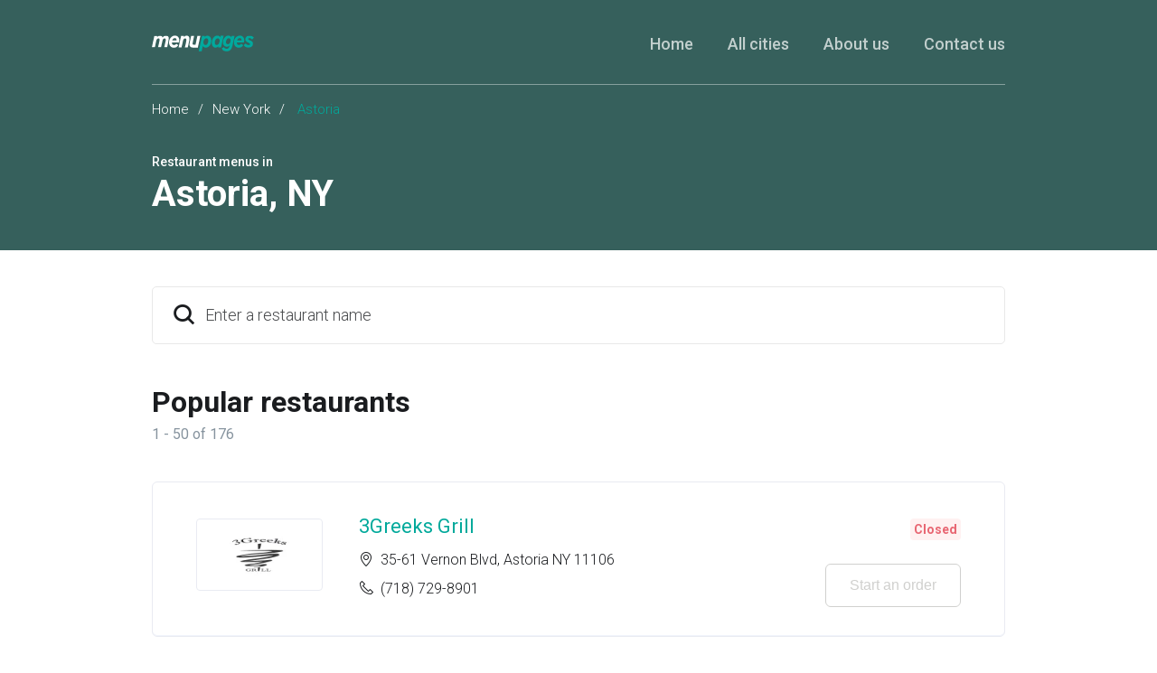

--- FILE ---
content_type: text/html
request_url: https://menupages.com/restaurants/ny-astoria
body_size: 22868
content:
<!DOCTYPE html>
<html lang="en" data-vue-meta-server-rendered>

<head>
  <title data-vue-meta="true">Astoria Menus - Astoria, NY Restaurants Guide - MenuPages</title>
  <meta http-equiv="X-UA-Compatible" content="IE=edge">
  <meta charset="utf-8">
  <meta name="viewport" content="width=device-width, initial-scale=1, minimal-ui">
  <meta data-vue-meta="true" name="theme-color" content="#00a99d"/><meta data-vue-meta="true" name="apple-mobile-web-app-title" content="MenuPages"/><meta data-vue-meta="true" name="description" content="Explore menus for restaurants in Astoria, NY on MenuPages, your online source for restaurant menus in Astoria. Dining in? Order online for delivery or takeout with MenuPages. Find your next meal now ..."/>
  <link data-vue-meta="true" rel="shortcut icon" type="image/x-icon" href="/favicon-f37b558582d7143701202184de7ff5da.ico"/><link data-vue-meta="true" data-vmid="404" rel="canonical" href="https://menupages.com/restaurants/ny-astoria"/><link data-vue-meta="true" rel="manifest" href="/245d06b8636614c8ff43d79cfb3b330b.json"/><link data-vue-meta="true" rel="icon" sizes="32x32" href="[data-uri]"/><link data-vue-meta="true" rel="icon" sizes="76x76" href="[data-uri]"/><link data-vue-meta="true" rel="icon" sizes="96x96" href="[data-uri]"/><link data-vue-meta="true" rel="icon" sizes="128x128" href="[data-uri]"/><link data-vue-meta="true" rel="icon" sizes="144x144" href="[data-uri]"/><link data-vue-meta="true" rel="icon" sizes="192x192" href="[data-uri]"/><link data-vue-meta="true" rel="shortcut icon" sizes="196x196" href="[data-uri]"/><link data-vue-meta="true" rel="apple-touch-icon" sizes="120x120" href="[data-uri]"/><link data-vue-meta="true" rel="apple-touch-icon" sizes="152x152" href="[data-uri]"/><link data-vue-meta="true" rel="apple-touch-icon" sizes="180x180" href="[data-uri]"/><link data-vue-meta="true" rel="preconnect" href="https://www.google-analytics.com"/><link data-vue-meta="true" rel="preconnect" href="https://www.googletagmanager.com"/><link data-vue-meta="true" rel="preconnect" href="https://fonts.googleapis.com"/><link data-vue-meta="true" rel="next" href="/restaurants/ny-astoria/2"/>

  <script>
    window.dataLayer = window.dataLayer || [];
  </script>

  <script>
    //Optimize plug-in
    (function(i,s,o,g,r,a,m){i['GoogleAnalyticsObject']=r;i[r]=i[r]||function(){
    (i[r].q=i[r].q||[]).push(arguments)},i[r].l=1*new Date();a=s.createElement(o),
    m=s.getElementsByTagName(o)[0];a.async=1;a.src=g;m.parentNode.insertBefore(a,m)
    })(window,document,'script','https://www.google-analytics.com/analytics.js','ga');

    //Analytics tracker, needs to match the Analytics GTM settings
    ga('create', {
      trackingId: 'UA-1254261-8',
      cookieDomain: 'auto',
      name: 'menupages_singlepageapp_tracker'
    });

    ga('menupages_singlepageapp_tracker.require', 'GTM-K9PPLQ5');
    window.ABTestingStatus = 'optimize enabled';
  </script>

  
  <link rel="stylesheet" href="/common.03b7f35314f40a1e62ca.css"><link rel="stylesheet" href="/common.14d919450348a7bd5f1f.css">
</head>

<body class="route-citypage">
  <!-- Google Tag Manager (noscript) -->
  <noscript><iframe src='https://www.googletagmanager.com/ns.html?id=GTM-NFGMXTS&gtm_auth=Qk9_foQboheEFFNVDQq0cA&gtm_preview=env-2&gtm_cookies_win=x'
    height='0' width='0' style='display:none;visibility:hidden'></iframe></noscript>
  <!-- End Google Tag Manager (noscript) -->

  <div id="app" data-server-rendered="true"><div class="city-page"><section class="full-width-wrapper" style="background-color:#36605c;"><header class="header header_offset-bottom max-width-container"><div class="header-items header__container header__container_transparent-border"><a href="https://menupages.com/" class="header__logo"><img src="[data-uri]" at-logo alt="MenuPages logo" class="header__logo-image"></a><div class="header__burger-menu"><span class="header__burger-menu-icon icon-burger-menu-icon header__burger-menu-icon_white"></span></div><nav class="header__navigation"><ul class="header__navigation-list"><li class="header__navigation-list-item"><a href="https://menupages.com/" class="header__navigation-link header__navigation-link_white-color active">Home</a></li><li class="header__navigation-list-item"><a href="https://menupages.com/restaurants/cities" at-all-cities class="header__navigation-link header__navigation-link_white-color">All cities</a></li><li class="header__navigation-list-item"><a href="https://menupages.com/info/about-us" class="header__navigation-link header__navigation-link_white-color">About us</a></li><li class="header__navigation-list-item"><a href="https://menupages.com/info/contact-us" class="header__navigation-link header__navigation-link_white-color">Contact us</a></li></ul></nav></div></header><section class="max-width-container"><div class="base-block base-block_no-bott-offset"><div class="breadcrumb"><a href="/">Home</a><span class="breadcrumb__spacer">/</span><a href="/restaurants/ny">New York</a><span class="breadcrumb__spacer">/</span>
          Astoria
        </div><div class="sub-header"><h3 at-sub-title class="text-uppercase sub-header__sub-title">Restaurant menus in</h3><h1 at-main-title class="sub-header__title"><span>Astoria</span><span>, </span><span>NY</span></h1></div></div></section></section><section class="max-width-container content-area"><div class="base-block"><div class="typeahead"><div class="search"><div class="search__placeholder icon-search icon-Search-icon icon-size-24"></div><!----><div tabindex="-1" at-search="" class="multiselect"><div class="multiselect__select"></div> <!----> <div class="multiselect__tags"><div class="multiselect__tags-wrap" style="display:none;"></div> <!----> <div class="multiselect__spinner" style="display:none;"></div> <input name="restaurantSearch" type="text" autocomplete="off" placeholder="Enter a restaurant name " tabindex="0" value="" class="multiselect__input" style="width:0;position:absolute;padding:0;"> <!----> <span class="multiselect__placeholder"><div class="search__input__placeholder">Enter a restaurant name </div></span></div> <div tabindex="-1" class="multiselect__content-wrapper" style="max-height:600px;display:none;"><ul class="multiselect__content" style="display:block;"> <!---->  <li style="display:none;"><span class="multiselect__option"><div class="search__no-results__container row"><div class="search__recent__icon-placeholder icon-size-24 icon-Clock-icon"></div><div class="search__content"><div class="search__content__title">No results</div><small class="search__content__sub-title">Check the spelling or try alternate spellings.</small></div></div></span></li> <li><span class="multiselect__option">List is empty.</span></li> </ul></div></div></div></div><div class="popular-restaurants"><h2 class="popular-restaurants__title">Popular restaurants</h2><p class="popular-restaurants__counter">1 - 50 of 176</p><ul class="restaurants"><li class="restaurants__item"><div class="restaurant__container restaurant__container--is-open"><div class="restaurant__image"><!----></div><div class="restaurant__desc"><h3 class="restaurant__title"><a at-restaurant-link href="/3greeks-grill/35-61-vernon-blvd-astoria">3Greeks Grill</a></h3><p class="restaurant__category"></p><ul class="restaurant__contacts"><li class="restaurant__contacts-item"><span class="icon-Location-icon restaurant__contacts-ico"></span><address>35-61 Vernon Blvd, Astoria NY 11106</address></li><li class="restaurant__contacts-item"><span class="icon-Phone-icon restaurant__contacts-ico"></span><a href="tel:+17187298901" class="restaurant__phone">(718) 729-8901</a></li></ul></div><div class="restaurant__actions"><div class="restaurant__open-status"><!----><!----></div><button at-view-menu-button class="btn btn-outline-primary">
      Start an order
      <!----><!----></button></div></div></li><li class="restaurants__item"><div class="restaurant__container restaurant__container--is-open"><div class="restaurant__image"><!----></div><div class="restaurant__desc"><h3 class="restaurant__title"><a at-restaurant-link href="/8-dragon-phoenix/2217-31st-st-astoria">8 Dragon &amp; Phoenix</a></h3><p class="restaurant__category"></p><ul class="restaurant__contacts"><li class="restaurant__contacts-item"><span class="icon-Location-icon restaurant__contacts-ico"></span><address>2217 31st St, Astoria NY 11105</address></li><li class="restaurant__contacts-item"><span class="icon-Phone-icon restaurant__contacts-ico"></span><a href="tel:+17182048671" class="restaurant__phone">(718) 204-8671</a></li></ul></div><div class="restaurant__actions"><div class="restaurant__open-status"><!----><!----></div><button at-view-menu-button class="btn btn-outline-primary">
      Start an order
      <!----><!----></button></div></div></li><li class="restaurants__item"><div class="restaurant__container restaurant__container--is-open"><div class="restaurant__image"><!----></div><div class="restaurant__desc"><h3 class="restaurant__title"><a at-restaurant-link href="/a-taste-of-mexico/32-03-31st-ave-astoria">A Taste of Mexico</a></h3><p class="restaurant__category"></p><ul class="restaurant__contacts"><li class="restaurant__contacts-item"><span class="icon-Location-icon restaurant__contacts-ico"></span><address>32-03 31st Ave, Astoria NY 11106</address></li><li class="restaurant__contacts-item"><span class="icon-Phone-icon restaurant__contacts-ico"></span><a href="tel:+13479842191" class="restaurant__phone">(347) 984-2191</a></li></ul></div><div class="restaurant__actions"><div class="restaurant__open-status"><!----><!----></div><button at-view-menu-button class="btn btn-outline-primary">
      Start an order
      <!----><!----></button></div></div></li><li class="restaurants__item"><div class="restaurant__container restaurant__container--is-open"><div class="restaurant__image"><!----></div><div class="restaurant__desc"><h3 class="restaurant__title"><a at-restaurant-link href="/aaron-sushi/2545-steinway-st-astoria">Aaron Sushi</a></h3><p class="restaurant__category"></p><ul class="restaurant__contacts"><li class="restaurant__contacts-item"><span class="icon-Location-icon restaurant__contacts-ico"></span><address>2545 Steinway St, Astoria NY 11103</address></li><li class="restaurant__contacts-item"><span class="icon-Phone-icon restaurant__contacts-ico"></span><a href="tel:+17187288816" class="restaurant__phone">(718) 728-8816</a></li></ul></div><div class="restaurant__actions"><div class="restaurant__open-status"><!----><!----></div><button at-view-menu-button class="btn btn-outline-primary">
      Start an order
      <!----><!----></button></div></div></li><li class="restaurants__item"><div class="restaurant__container restaurant__container--is-open"><div class="restaurant__image"><!----></div><div class="restaurant__desc"><h3 class="restaurant__title"><a at-restaurant-link href="/abumi-poke-sushi/3271-31st-st-ste-b-astoria">Abumi Poke &amp; Sushi</a></h3><p class="restaurant__category"></p><ul class="restaurant__contacts"><li class="restaurant__contacts-item"><span class="icon-Location-icon restaurant__contacts-ico"></span><address>3271 31st St Ste B, Astoria NY 11106</address></li><li class="restaurant__contacts-item"><span class="icon-Phone-icon restaurant__contacts-ico"></span><a href="tel:+17186268881" class="restaurant__phone">(718) 626-8881</a></li></ul></div><div class="restaurant__actions"><div class="restaurant__open-status"><!----><!----></div><button at-view-menu-button class="btn btn-outline-primary">
      Start an order
      <!----><!----></button></div></div></li><li class="restaurants__item"><div class="restaurant__container restaurant__container--is-open"><div class="restaurant__image"><!----></div><div class="restaurant__desc"><h3 class="restaurant__title"><a at-restaurant-link href="/abuqir-seafood/2419-steinway-st-astoria">Abuqir Seafood</a></h3><p class="restaurant__category"></p><ul class="restaurant__contacts"><li class="restaurant__contacts-item"><span class="icon-Location-icon restaurant__contacts-ico"></span><address>2419 Steinway St, Astoria NY 11103</address></li><li class="restaurant__contacts-item"><span class="icon-Phone-icon restaurant__contacts-ico"></span><a href="tel:+17182743474" class="restaurant__phone">(718) 274-3474</a></li></ul></div><div class="restaurant__actions"><div class="restaurant__open-status"><!----><!----></div><button at-view-menu-button class="btn btn-outline-primary">
      Start an order
      <!----><!----></button></div></div></li><li class="restaurants__item"><div class="restaurant__container restaurant__container--is-open"><div class="restaurant__image"><!----></div><div class="restaurant__desc"><h3 class="restaurant__title"><a at-restaurant-link href="/aces-comfort-food/2724-21st-st-astoria">Ace's Comfort Food</a></h3><p class="restaurant__category"></p><ul class="restaurant__contacts"><li class="restaurant__contacts-item"><span class="icon-Location-icon restaurant__contacts-ico"></span><address>2724 21st St, Astoria NY 11102</address></li><li class="restaurant__contacts-item"><span class="icon-Phone-icon restaurant__contacts-ico"></span><a href="tel:+17186062951" class="restaurant__phone">(718) 606-2951</a></li></ul></div><div class="restaurant__actions"><div class="restaurant__open-status"><!----><!----></div><button at-view-menu-button class="btn btn-outline-primary">
      Start an order
      <!----><!----></button></div></div></li><li class="restaurants__item"><div class="restaurant__container restaurant__container--is-open"><div class="restaurant__image"><!----></div><div class="restaurant__desc"><h3 class="restaurant__title"><a at-restaurant-link href="/aliada-restaurant/2919-broadway-ave-astoria">Aliada Restaurant</a></h3><p class="restaurant__category"></p><ul class="restaurant__contacts"><li class="restaurant__contacts-item"><span class="icon-Location-icon restaurant__contacts-ico"></span><address>2919 Broadway Ave, Astoria NY 11106</address></li><li class="restaurant__contacts-item"><span class="icon-Phone-icon restaurant__contacts-ico"></span><a href="tel:+17189322240" class="restaurant__phone">(718) 932-2240</a></li></ul></div><div class="restaurant__actions"><div class="restaurant__open-status"><!----><!----></div><button at-view-menu-button class="btn btn-outline-primary">
      Start an order
      <!----><!----></button></div></div></li><li class="restaurants__item"><div class="restaurant__container restaurant__container--is-open"><div class="restaurant__image"><!----></div><div class="restaurant__desc"><h3 class="restaurant__title"><a at-restaurant-link href="/antika-pizzeria/3608-30th-ave-astoria">Antika Pizzeria</a></h3><p class="restaurant__category"></p><ul class="restaurant__contacts"><li class="restaurant__contacts-item"><span class="icon-Location-icon restaurant__contacts-ico"></span><address>3608 30th Ave, Astoria NY 11103</address></li><li class="restaurant__contacts-item"><span class="icon-Phone-icon restaurant__contacts-ico"></span><a href="tel:+17185450555" class="restaurant__phone">(718) 545-0555</a></li></ul></div><div class="restaurant__actions"><div class="restaurant__open-status"><!----><!----></div><button at-view-menu-button class="btn btn-outline-primary">
      Start an order
      <!----><!----></button></div></div></li><li class="restaurants__item"><div class="restaurant__container restaurant__container--is-open"><div class="restaurant__image"><!----></div><div class="restaurant__desc"><h3 class="restaurant__title"><a at-restaurant-link href="/apicius-pizzeria/2072-steinway-st-astoria">Apicius Pizzeria</a></h3><p class="restaurant__category"></p><ul class="restaurant__contacts"><li class="restaurant__contacts-item"><span class="icon-Location-icon restaurant__contacts-ico"></span><address>2072 Steinway St, Astoria NY 11105</address></li><li class="restaurant__contacts-item"><span class="icon-Phone-icon restaurant__contacts-ico"></span><a href="tel:+17182047722" class="restaurant__phone">(718) 204-7722</a></li></ul></div><div class="restaurant__actions"><div class="restaurant__open-status"><!----><!----></div><button at-view-menu-button class="btn btn-outline-primary">
      Start an order
      <!----><!----></button></div></div></li><li class="restaurants__item"><div class="restaurant__container restaurant__container--is-open"><div class="restaurant__image"><!----></div><div class="restaurant__desc"><h3 class="restaurant__title"><a at-restaurant-link href="/arepas-grill-21-19-broadway-ave/21-19-broadway-ave-astoria">Arepas Grill 21-19 BROADWAY AVE</a></h3><p class="restaurant__category"></p><ul class="restaurant__contacts"><li class="restaurant__contacts-item"><span class="icon-Location-icon restaurant__contacts-ico"></span><address>21-19 Broadway Ave, Astoria NY 11106</address></li><li class="restaurant__contacts-item"><span class="icon-Phone-icon restaurant__contacts-ico"></span><a href="tel:+17183559686" class="restaurant__phone">(718) 355-9686</a></li></ul></div><div class="restaurant__actions"><div class="restaurant__open-status"><!----><!----></div><button at-view-menu-button class="btn btn-outline-primary">
      Start an order
      <!----><!----></button></div></div></li><li class="restaurants__item"><div class="restaurant__container restaurant__container--is-open"><div class="restaurant__image"><!----></div><div class="restaurant__desc"><h3 class="restaurant__title"><a at-restaurant-link href="/arharn-thai/32-05-36th-ave-astoria">Arharn Thai</a></h3><p class="restaurant__category"></p><ul class="restaurant__contacts"><li class="restaurant__contacts-item"><span class="icon-Location-icon restaurant__contacts-ico"></span><address>32-05 36th Ave, Astoria NY 11106</address></li><li class="restaurant__contacts-item"><span class="icon-Phone-icon restaurant__contacts-ico"></span><a href="tel:+17187285563" class="restaurant__phone">(718) 728-5563</a></li></ul></div><div class="restaurant__actions"><div class="restaurant__open-status"><!----><!----></div><button at-view-menu-button class="btn btn-outline-primary">
      Start an order
      <!----><!----></button></div></div></li><li class="restaurants__item"><div class="restaurant__container restaurant__container--is-open"><div class="restaurant__image"><!----></div><div class="restaurant__desc"><h3 class="restaurant__title"><a at-restaurant-link href="/astoria-craft-26th-rd/18-01-26th-rd-astoria">Astoria Craft (26th Rd)</a></h3><p class="restaurant__category"></p><ul class="restaurant__contacts"><li class="restaurant__contacts-item"><span class="icon-Location-icon restaurant__contacts-ico"></span><address>18-01 26th Rd, Astoria NY 11102</address></li><li class="restaurant__contacts-item"><span class="icon-Phone-icon restaurant__contacts-ico"></span><a href="tel:+17182784300" class="restaurant__phone">(718) 278-4300</a></li></ul></div><div class="restaurant__actions"><div class="restaurant__open-status"><!----><!----></div><button at-view-menu-button class="btn btn-outline-primary">
      Start an order
      <!----><!----></button></div></div></li><li class="restaurants__item"><div class="restaurant__container restaurant__container--is-open"><div class="restaurant__image"><!----></div><div class="restaurant__desc"><h3 class="restaurant__title"><a at-restaurant-link href="/astoria-fine-gourmet-deli/2217-astoria-blvd-astoria">Astoria Fine Gourmet Deli</a></h3><p class="restaurant__category"></p><ul class="restaurant__contacts"><li class="restaurant__contacts-item"><span class="icon-Location-icon restaurant__contacts-ico"></span><address>2217 Astoria Blvd, Astoria NY 11102</address></li><li class="restaurant__contacts-item"><span class="icon-Phone-icon restaurant__contacts-ico"></span><a href="tel:+17185454690" class="restaurant__phone">(718) 545-4690</a></li></ul></div><div class="restaurant__actions"><div class="restaurant__open-status"><!----><!----></div><button at-view-menu-button class="btn btn-outline-primary">
      Start an order
      <!----><!----></button></div></div></li><li class="restaurants__item"><div class="restaurant__container restaurant__container--is-open"><div class="restaurant__image"><!----></div><div class="restaurant__desc"><h3 class="restaurant__title"><a at-restaurant-link href="/astoria-park-pizza-restaurant/19-27-ditmars-blvd-astoria">Astoria Park Pizza &amp; Restaurant</a></h3><p class="restaurant__category"></p><ul class="restaurant__contacts"><li class="restaurant__contacts-item"><span class="icon-Location-icon restaurant__contacts-ico"></span><address>19-27 Ditmars Blvd, Astoria NY 11105</address></li><li class="restaurant__contacts-item"><span class="icon-Phone-icon restaurant__contacts-ico"></span><a href="tel:+17187219722" class="restaurant__phone">(718) 721-9722</a></li></ul></div><div class="restaurant__actions"><div class="restaurant__open-status"><!----><!----></div><button at-view-menu-button class="btn btn-outline-primary">
      Start an order
      <!----><!----></button></div></div></li><li class="restaurants__item"><div class="restaurant__container restaurant__container--is-open"><div class="restaurant__image"><!----></div><div class="restaurant__desc"><h3 class="restaurant__title"><a at-restaurant-link href="/astoria-pizza/32-04a-30th-ave-astoria">Astoria Pizza</a></h3><p class="restaurant__category"></p><ul class="restaurant__contacts"><li class="restaurant__contacts-item"><span class="icon-Location-icon restaurant__contacts-ico"></span><address>32-04A 30th Ave, Astoria NY 11102</address></li><li class="restaurant__contacts-item"><span class="icon-Phone-icon restaurant__contacts-ico"></span><a href="tel:+17185451313" class="restaurant__phone">(718) 545-1313</a></li></ul></div><div class="restaurant__actions"><div class="restaurant__open-status"><!----><!----></div><button at-view-menu-button class="btn btn-outline-primary">
      Start an order
      <!----><!----></button></div></div></li><li class="restaurants__item"><div class="restaurant__container restaurant__container--is-open"><div class="restaurant__image"><!----></div><div class="restaurant__desc"><h3 class="restaurant__title"><a at-restaurant-link href="/ayurveda-fresh/30-09-steinway-st-astoria">Ayurveda Fresh</a></h3><p class="restaurant__category"></p><ul class="restaurant__contacts"><li class="restaurant__contacts-item"><span class="icon-Location-icon restaurant__contacts-ico"></span><address>30-09 Steinway St, Astoria NY 11103</address></li><li class="restaurant__contacts-item"><span class="icon-Phone-icon restaurant__contacts-ico"></span><a href="tel:+17184339357" class="restaurant__phone">(718) 433-9357</a></li></ul></div><div class="restaurant__actions"><div class="restaurant__open-status"><!----><!----></div><button at-view-menu-button class="btn btn-outline-primary">
      Start an order
      <!----><!----></button></div></div></li><li class="restaurants__item"><div class="restaurant__container restaurant__container--is-open"><div class="restaurant__image"><!----></div><div class="restaurant__desc"><h3 class="restaurant__title"><a at-restaurant-link href="/bagelberry/3113-30th-ave-astoria">Bagelberry</a></h3><p class="restaurant__category"></p><ul class="restaurant__contacts"><li class="restaurant__contacts-item"><span class="icon-Location-icon restaurant__contacts-ico"></span><address>3113 30th Ave, Astoria NY 11102</address></li><li class="restaurant__contacts-item"><span class="icon-Phone-icon restaurant__contacts-ico"></span><a href="tel:+17189321425" class="restaurant__phone">(718) 932-1425</a></li></ul></div><div class="restaurant__actions"><div class="restaurant__open-status"><!----><!----></div><button at-view-menu-button class="btn btn-outline-primary">
      Start an order
      <!----><!----></button></div></div></li><li class="restaurants__item"><div class="restaurant__container restaurant__container--is-open"><div class="restaurant__image"><!----></div><div class="restaurant__desc"><h3 class="restaurant__title"><a at-restaurant-link href="/bagels-on-the-ave/3315-30th-ave-astoria">Bagels On The Ave</a></h3><p class="restaurant__category"></p><ul class="restaurant__contacts"><li class="restaurant__contacts-item"><span class="icon-Location-icon restaurant__contacts-ico"></span><address>3315 30th Ave, Astoria NY 11103</address></li><li class="restaurant__contacts-item"><span class="icon-Phone-icon restaurant__contacts-ico"></span><a href="tel:+17187210600" class="restaurant__phone">(718) 721-0600</a></li></ul></div><div class="restaurant__actions"><div class="restaurant__open-status"><!----><!----></div><button at-view-menu-button class="btn btn-outline-primary">
      Start an order
      <!----><!----></button></div></div></li><li class="restaurants__item"><div class="restaurant__container restaurant__container--is-open"><div class="restaurant__image"><!----></div><div class="restaurant__desc"><h3 class="restaurant__title"><a at-restaurant-link href="/bai-sushi-japanese-restaurant/37-03-broadway-ave-astoria">Bai Sushi Japanese Restaurant</a></h3><p class="restaurant__category"></p><ul class="restaurant__contacts"><li class="restaurant__contacts-item"><span class="icon-Location-icon restaurant__contacts-ico"></span><address>37-03 Broadway Ave, Astoria NY 11103</address></li><li class="restaurant__contacts-item"><span class="icon-Phone-icon restaurant__contacts-ico"></span><a href="tel:+17189567445" class="restaurant__phone">(718) 956-7445</a></li></ul></div><div class="restaurant__actions"><div class="restaurant__open-status"><!----><!----></div><button at-view-menu-button class="btn btn-outline-primary">
      Start an order
      <!----><!----></button></div></div></li><li class="restaurants__item"><div class="restaurant__container restaurant__container--is-open"><div class="restaurant__image"><!----></div><div class="restaurant__desc"><h3 class="restaurant__title"><a at-restaurant-link href="/bartolinos/34-15-broadway-ave-astoria">Bartolino's</a></h3><p class="restaurant__category"></p><ul class="restaurant__contacts"><li class="restaurant__contacts-item"><span class="icon-Location-icon restaurant__contacts-ico"></span><address>34-15 Broadway Ave, Astoria NY 11106</address></li><li class="restaurant__contacts-item"><span class="icon-Phone-icon restaurant__contacts-ico"></span><a href="tel:+17187280430" class="restaurant__phone">(718) 728-0430</a></li></ul></div><div class="restaurant__actions"><div class="restaurant__open-status"><!----><!----></div><button at-view-menu-button class="btn btn-outline-primary">
      Start an order
      <!----><!----></button></div></div></li><li class="restaurants__item"><div class="restaurant__container restaurant__container--is-open"><div class="restaurant__image"><!----></div><div class="restaurant__desc"><h3 class="restaurant__title"><a at-restaurant-link href="/bartolinos-fine-italian-pizza/3411-broadway-ave-astoria">Bartolino's Fine Italian Pizza</a></h3><p class="restaurant__category"></p><ul class="restaurant__contacts"><li class="restaurant__contacts-item"><span class="icon-Location-icon restaurant__contacts-ico"></span><address>3411 Broadway Ave, Astoria NY 11106</address></li><li class="restaurant__contacts-item"><span class="icon-Phone-icon restaurant__contacts-ico"></span><a href="tel:+13477306573" class="restaurant__phone">(347) 730-6573</a></li></ul></div><div class="restaurant__actions"><div class="restaurant__open-status"><!----><!----></div><button at-view-menu-button class="btn btn-outline-primary">
      Start an order
      <!----><!----></button></div></div></li><li class="restaurants__item"><div class="restaurant__container restaurant__container--is-open"><div class="restaurant__image"><!----></div><div class="restaurant__desc"><h3 class="restaurant__title"><a at-restaurant-link href="/basil-brick-oven-pizza/28-17-astoria-blvd-astoria">Basil Brick Oven Pizza</a></h3><p class="restaurant__category"></p><ul class="restaurant__contacts"><li class="restaurant__contacts-item"><span class="icon-Location-icon restaurant__contacts-ico"></span><address>28-17 Astoria Blvd, Astoria NY 11102</address></li><li class="restaurant__contacts-item"><span class="icon-Phone-icon restaurant__contacts-ico"></span><a href="tel:+17182041205" class="restaurant__phone">(718) 204-1205</a></li></ul></div><div class="restaurant__actions"><div class="restaurant__open-status"><!----><!----></div><button at-view-menu-button class="btn btn-outline-primary">
      Start an order
      <!----><!----></button></div></div></li><li class="restaurants__item"><div class="restaurant__container restaurant__container--is-open"><div class="restaurant__image"><!----></div><div class="restaurant__desc"><h3 class="restaurant__title"><a at-restaurant-link href="/bel-aire-restaurant-diner/31-91-21st-st-astoria">Bel Aire Restaurant &amp; Diner</a></h3><p class="restaurant__category"></p><ul class="restaurant__contacts"><li class="restaurant__contacts-item"><span class="icon-Location-icon restaurant__contacts-ico"></span><address>31-91 21st St, Astoria NY 11106</address></li><li class="restaurant__contacts-item"><span class="icon-Phone-icon restaurant__contacts-ico"></span><a href="tel:+17187213160" class="restaurant__phone">(718) 721-3160</a></li></ul></div><div class="restaurant__actions"><div class="restaurant__open-status"><!----><!----></div><button at-view-menu-button class="btn btn-outline-primary">
      Start an order
      <!----><!----></button></div></div></li><li class="restaurants__item"><div class="restaurant__container restaurant__container--is-open"><div class="restaurant__image"><!----></div><div class="restaurant__desc"><h3 class="restaurant__title"><a at-restaurant-link href="/blend-astoria/37-17-30th-ave-astoria">Blend Astoria</a></h3><p class="restaurant__category"></p><ul class="restaurant__contacts"><li class="restaurant__contacts-item"><span class="icon-Location-icon restaurant__contacts-ico"></span><address>37-17 30th Ave, Astoria NY 11103</address></li><li class="restaurant__contacts-item"><span class="icon-Phone-icon restaurant__contacts-ico"></span><a href="tel:+17186066383" class="restaurant__phone">(718) 606-6383</a></li></ul></div><div class="restaurant__actions"><div class="restaurant__open-status"><!----><!----></div><button at-view-menu-button class="btn btn-outline-primary">
      Start an order
      <!----><!----></button></div></div></li><li class="restaurants__item"><div class="restaurant__container restaurant__container--is-open"><div class="restaurant__image"><!----></div><div class="restaurant__desc"><h3 class="restaurant__title"><a at-restaurant-link href="/bobby-spot-nuvo-cafe/47-01-van-dam-st-astoria">Bobby Spot Nuvo Cafe</a></h3><p class="restaurant__category"></p><ul class="restaurant__contacts"><li class="restaurant__contacts-item"><span class="icon-Location-icon restaurant__contacts-ico"></span><address>47-01 Van Dam St, Astoria NY 11105</address></li><li class="restaurant__contacts-item"><span class="icon-Phone-icon restaurant__contacts-ico"></span><a href="tel:+13476491326" class="restaurant__phone">(347) 649-1326</a></li></ul></div><div class="restaurant__actions"><div class="restaurant__open-status"><!----><!----></div><button at-view-menu-button class="btn btn-outline-primary">
      Start an order
      <!----><!----></button></div></div></li><li class="restaurants__item"><div class="restaurant__container restaurant__container--is-open"><div class="restaurant__image"><!----></div><div class="restaurant__desc"><h3 class="restaurant__title"><a at-restaurant-link href="/boulis-cafe/30-15-31st-ave-astoria">Boulis Cafe</a></h3><p class="restaurant__category"></p><ul class="restaurant__contacts"><li class="restaurant__contacts-item"><span class="icon-Location-icon restaurant__contacts-ico"></span><address>30-15 31st Ave, Astoria NY 11106</address></li><li class="restaurant__contacts-item"><span class="icon-Phone-icon restaurant__contacts-ico"></span><a href="tel:+17188061014" class="restaurant__phone">(718) 806-1014</a></li></ul></div><div class="restaurant__actions"><div class="restaurant__open-status"><!----><!----></div><button at-view-menu-button class="btn btn-outline-primary">
      Start an order
      <!----><!----></button></div></div></li><li class="restaurants__item"><div class="restaurant__container restaurant__container--is-open"><div class="restaurant__image"><!----></div><div class="restaurant__desc"><h3 class="restaurant__title"><a at-restaurant-link href="/bubbas-bistro/31-13a-ditmars-blvd-astoria">Bubba's Bistro</a></h3><p class="restaurant__category"></p><ul class="restaurant__contacts"><li class="restaurant__contacts-item"><span class="icon-Location-icon restaurant__contacts-ico"></span><address>31-13a Ditmars Blvd, Astoria NY 11105</address></li><li class="restaurant__contacts-item"><span class="icon-Phone-icon restaurant__contacts-ico"></span><a href="tel:+17187282227" class="restaurant__phone">(718) 728-2227</a></li></ul></div><div class="restaurant__actions"><div class="restaurant__open-status"><!----><!----></div><button at-view-menu-button class="btn btn-outline-primary">
      Start an order
      <!----><!----></button></div></div></li><li class="restaurants__item"><div class="restaurant__container restaurant__container--is-open"><div class="restaurant__image"><!----></div><div class="restaurant__desc"><h3 class="restaurant__title"><a at-restaurant-link href="/bungalo-mac-cheese/3203-broadway-ave-astoria">Bungalo Mac &amp; Cheese</a></h3><p class="restaurant__category"></p><ul class="restaurant__contacts"><li class="restaurant__contacts-item"><span class="icon-Location-icon restaurant__contacts-ico"></span><address>3203 Broadway Ave, Astoria NY 11106</address></li><li class="restaurant__contacts-item"><span class="icon-Phone-icon restaurant__contacts-ico"></span><a href="tel:+17182047010" class="restaurant__phone">(718) 204-7010</a></li></ul></div><div class="restaurant__actions"><div class="restaurant__open-status"><!----><!----></div><button at-view-menu-button class="btn btn-outline-primary">
      Start an order
      <!----><!----></button></div></div></li><li class="restaurants__item"><div class="restaurant__container restaurant__container--is-open"><div class="restaurant__image"><!----></div><div class="restaurant__desc"><h3 class="restaurant__title"><a at-restaurant-link href="/burger-club/32-02-30th-ave-astoria">Burger Club</a></h3><p class="restaurant__category"></p><ul class="restaurant__contacts"><li class="restaurant__contacts-item"><span class="icon-Location-icon restaurant__contacts-ico"></span><address>32-02 30th Ave, Astoria NY 11102</address></li><li class="restaurant__contacts-item"><span class="icon-Phone-icon restaurant__contacts-ico"></span><a href="tel:+17187777788" class="restaurant__phone">(718) 777-7788</a></li></ul></div><div class="restaurant__actions"><div class="restaurant__open-status"><!----><!----></div><button at-view-menu-button class="btn btn-outline-primary">
      Start an order
      <!----><!----></button></div></div></li><li class="restaurants__item"><div class="restaurant__container restaurant__container--is-open"><div class="restaurant__image"><!----></div><div class="restaurant__desc"><h3 class="restaurant__title"><a at-restaurant-link href="/cafe-to-go/31-19-30th-ave-astoria">Cafe To Go</a></h3><p class="restaurant__category"></p><ul class="restaurant__contacts"><li class="restaurant__contacts-item"><span class="icon-Location-icon restaurant__contacts-ico"></span><address>31-19 30th ave, Astoria NY 11102</address></li><li class="restaurant__contacts-item"><span class="icon-Phone-icon restaurant__contacts-ico"></span><a href="tel:+17187212848" class="restaurant__phone">(718) 721-2848</a></li></ul></div><div class="restaurant__actions"><div class="restaurant__open-status"><!----><!----></div><button at-view-menu-button class="btn btn-outline-primary">
      Start an order
      <!----><!----></button></div></div></li><li class="restaurants__item"><div class="restaurant__container restaurant__container--is-open"><div class="restaurant__image"><!----></div><div class="restaurant__desc"><h3 class="restaurant__title"><a at-restaurant-link href="/cafe-triskell/3304-36th-ave-astoria">Cafe Triskell</a></h3><p class="restaurant__category"></p><ul class="restaurant__contacts"><li class="restaurant__contacts-item"><span class="icon-Location-icon restaurant__contacts-ico"></span><address>3304 36th Ave, Astoria NY 11106</address></li><li class="restaurant__contacts-item"><span class="icon-Phone-icon restaurant__contacts-ico"></span><a href="tel:+17184720612" class="restaurant__phone">(718) 472-0612</a></li></ul></div><div class="restaurant__actions"><div class="restaurant__open-status"><!----><!----></div><button at-view-menu-button class="btn btn-outline-primary">
      Start an order
      <!----><!----></button></div></div></li><li class="restaurants__item"><div class="restaurant__container restaurant__container--is-open"><div class="restaurant__image"><!----></div><div class="restaurant__desc"><h3 class="restaurant__title"><a at-restaurant-link href="/cafe-via-espresso/2409-steinway-st-astoria">Cafe Via Espresso</a></h3><p class="restaurant__category"></p><ul class="restaurant__contacts"><li class="restaurant__contacts-item"><span class="icon-Location-icon restaurant__contacts-ico"></span><address>2409 Steinway St, Astoria NY 11103</address></li><li class="restaurant__contacts-item"><span class="icon-Phone-icon restaurant__contacts-ico"></span><a href="tel:+17185453290" class="restaurant__phone">(718) 545-3290</a></li></ul></div><div class="restaurant__actions"><div class="restaurant__open-status"><!----><!----></div><button at-view-menu-button class="btn btn-outline-primary">
      Start an order
      <!----><!----></button></div></div></li><li class="restaurants__item"><div class="restaurant__container restaurant__container--is-open"><div class="restaurant__image"><!----></div><div class="restaurant__desc"><h3 class="restaurant__title"><a at-restaurant-link href="/champion-pizza/3112-broadway-astoria">Champion Pizza</a></h3><p class="restaurant__category"></p><ul class="restaurant__contacts"><li class="restaurant__contacts-item"><span class="icon-Location-icon restaurant__contacts-ico"></span><address>3112 Broadway, Astoria NY 11106</address></li><li class="restaurant__contacts-item"><span class="icon-Phone-icon restaurant__contacts-ico"></span><a href="tel:+17184339949" class="restaurant__phone">(718) 433-9949</a></li></ul></div><div class="restaurant__actions"><div class="restaurant__open-status"><!----><!----></div><button at-view-menu-button class="btn btn-outline-primary">
      Start an order
      <!----><!----></button></div></div></li><li class="restaurants__item"><div class="restaurant__container restaurant__container--is-open"><div class="restaurant__image"><!----></div><div class="restaurant__desc"><h3 class="restaurant__title"><a at-restaurant-link href="/chick-n-soup/3012-astoria-blvd-astoria">Chick-n-Soup</a></h3><p class="restaurant__category"></p><ul class="restaurant__contacts"><li class="restaurant__contacts-item"><span class="icon-Location-icon restaurant__contacts-ico"></span><address>3012 Astoria Blvd, Astoria NY 11102</address></li><li class="restaurant__contacts-item"><span class="icon-Phone-icon restaurant__contacts-ico"></span><a href="tel:+19179053822" class="restaurant__phone">(917) 905-3822</a></li></ul></div><div class="restaurant__actions"><div class="restaurant__open-status"><!----><!----></div><button at-view-menu-button class="btn btn-outline-primary">
      Start an order
      <!----><!----></button></div></div></li><li class="restaurants__item"><div class="restaurant__container restaurant__container--is-open"><div class="restaurant__image"><!----></div><div class="restaurant__desc"><h3 class="restaurant__title"><a at-restaurant-link href="/china-pagoda/4720-30th-ave-astoria">China Pagoda</a></h3><p class="restaurant__category"></p><ul class="restaurant__contacts"><li class="restaurant__contacts-item"><span class="icon-Location-icon restaurant__contacts-ico"></span><address>4720 30th Ave, Astoria NY 11103</address></li><li class="restaurant__contacts-item"><span class="icon-Phone-icon restaurant__contacts-ico"></span><a href="tel:+17186260388" class="restaurant__phone">(718) 626-0388</a></li></ul></div><div class="restaurant__actions"><div class="restaurant__open-status"><!----><!----></div><button at-view-menu-button class="btn btn-outline-primary">
      Start an order
      <!----><!----></button></div></div></li><li class="restaurants__item"><div class="restaurant__container restaurant__container--is-open"><div class="restaurant__image"><!----></div><div class="restaurant__desc"><h3 class="restaurant__title"><a at-restaurant-link href="/coffee-green/2106-36th-ave-astoria">Coffee &amp; Green</a></h3><p class="restaurant__category"></p><ul class="restaurant__contacts"><li class="restaurant__contacts-item"><span class="icon-Location-icon restaurant__contacts-ico"></span><address>2106 36th Ave, Astoria NY 11106</address></li><li class="restaurant__contacts-item"><span class="icon-Phone-icon restaurant__contacts-ico"></span><a href="tel:+17186068414" class="restaurant__phone">(718) 606-8414</a></li></ul></div><div class="restaurant__actions"><div class="restaurant__open-status"><!----><!----></div><button at-view-menu-button class="btn btn-outline-primary">
      Start an order
      <!----><!----></button></div></div></li><li class="restaurants__item"><div class="restaurant__container restaurant__container--is-open"><div class="restaurant__image"><!----></div><div class="restaurant__desc"><h3 class="restaurant__title"><a at-restaurant-link href="/cold-stone-creamery/2598-steinway-st-astoria">Cold Stone Creamery</a></h3><p class="restaurant__category"></p><ul class="restaurant__contacts"><li class="restaurant__contacts-item"><span class="icon-Location-icon restaurant__contacts-ico"></span><address>2598 Steinway St, Astoria NY 11103</address></li><li class="restaurant__contacts-item"><span class="icon-Phone-icon restaurant__contacts-ico"></span><a href="tel:+13473965251" class="restaurant__phone">(347) 396-5251</a></li></ul></div><div class="restaurant__actions"><div class="restaurant__open-status"><!----><!----></div><button at-view-menu-button class="btn btn-outline-primary">
      Start an order
      <!----><!----></button></div></div></li><li class="restaurants__item"><div class="restaurant__container restaurant__container--is-open"><div class="restaurant__image"><!----></div><div class="restaurant__desc"><h3 class="restaurant__title"><a at-restaurant-link href="/crescent-gourmet/2702-crescent-st-astoria">Crescent Gourmet</a></h3><p class="restaurant__category"></p><ul class="restaurant__contacts"><li class="restaurant__contacts-item"><span class="icon-Location-icon restaurant__contacts-ico"></span><address>2702 Crescent St, Astoria NY 11102</address></li><li class="restaurant__contacts-item"><span class="icon-Phone-icon restaurant__contacts-ico"></span><a href="tel:+17187210805" class="restaurant__phone">(718) 721-0805</a></li></ul></div><div class="restaurant__actions"><div class="restaurant__open-status"><!----><!----></div><button at-view-menu-button class="btn btn-outline-primary">
      Start an order
      <!----><!----></button></div></div></li><li class="restaurants__item"><div class="restaurant__container restaurant__container--is-open"><div class="restaurant__image"><!----></div><div class="restaurant__desc"><h3 class="restaurant__title"><a at-restaurant-link href="/crescent-kitchen/2342-30th-ave-astoria">Crescent Kitchen</a></h3><p class="restaurant__category"></p><ul class="restaurant__contacts"><li class="restaurant__contacts-item"><span class="icon-Location-icon restaurant__contacts-ico"></span><address>2342 30th Ave, Astoria NY 11102</address></li><li class="restaurant__contacts-item"><span class="icon-Phone-icon restaurant__contacts-ico"></span><a href="tel:+17182780873" class="restaurant__phone">(718) 278-0873</a></li></ul></div><div class="restaurant__actions"><div class="restaurant__open-status"><!----><!----></div><button at-view-menu-button class="btn btn-outline-primary">
      Start an order
      <!----><!----></button></div></div></li><li class="restaurants__item"><div class="restaurant__container restaurant__container--is-open"><div class="restaurant__image"><!----></div><div class="restaurant__desc"><h3 class="restaurant__title"><a at-restaurant-link href="/cuatomate-mexican-restaurant/38-07-broadway-ave-astoria">Cuatomate Mexican Restaurant</a></h3><p class="restaurant__category"></p><ul class="restaurant__contacts"><li class="restaurant__contacts-item"><span class="icon-Location-icon restaurant__contacts-ico"></span><address>38-07 Broadway Ave, Astoria NY 11103</address></li><li class="restaurant__contacts-item"><span class="icon-Phone-icon restaurant__contacts-ico"></span><a href="tel:+17182042406" class="restaurant__phone">(718) 204-2406</a></li></ul></div><div class="restaurant__actions"><div class="restaurant__open-status"><!----><!----></div><button at-view-menu-button class="btn btn-outline-primary">
      Start an order
      <!----><!----></button></div></div></li><li class="restaurants__item"><div class="restaurant__container restaurant__container--is-open"><div class="restaurant__image"><!----></div><div class="restaurant__desc"><h3 class="restaurant__title"><a at-restaurant-link href="/cyprian-house/2816-astoria-blvd-astoria">Cyprian House</a></h3><p class="restaurant__category"></p><ul class="restaurant__contacts"><li class="restaurant__contacts-item"><span class="icon-Location-icon restaurant__contacts-ico"></span><address>2816 Astoria Blvd, Astoria NY 11102</address></li><li class="restaurant__contacts-item"><span class="icon-Phone-icon restaurant__contacts-ico"></span><a href="tel:+17182789677" class="restaurant__phone">(718) 278-9677</a></li></ul></div><div class="restaurant__actions"><div class="restaurant__open-status"><!----><!----></div><button at-view-menu-button class="btn btn-outline-primary">
      Start an order
      <!----><!----></button></div></div></li><li class="restaurants__item"><div class="restaurant__container restaurant__container--is-open"><div class="restaurant__image"><!----></div><div class="restaurant__desc"><h3 class="restaurant__title"><a at-restaurant-link href="/delicias-calenas-astoria/2255-31st-st-astoria">Delicias Calenas Astoria</a></h3><p class="restaurant__category"></p><ul class="restaurant__contacts"><li class="restaurant__contacts-item"><span class="icon-Location-icon restaurant__contacts-ico"></span><address>2255 31st St, Astoria NY 11105</address></li><li class="restaurant__contacts-item"><span class="icon-Phone-icon restaurant__contacts-ico"></span><a href="tel:+17184339565" class="restaurant__phone">(718) 433-9565</a></li></ul></div><div class="restaurant__actions"><div class="restaurant__open-status"><!----><!----></div><button at-view-menu-button class="btn btn-outline-primary">
      Start an order
      <!----><!----></button></div></div></li><li class="restaurants__item"><div class="restaurant__container restaurant__container--is-open"><div class="restaurant__image"><!----></div><div class="restaurant__desc"><h3 class="restaurant__title"><a at-restaurant-link href="/demo-one-chinese-restaurant-closed-on-tuesdays/44-01-30th-ave-astoria">Demo One Chinese Restaurant (closed on Tuesdays)</a></h3><p class="restaurant__category"></p><ul class="restaurant__contacts"><li class="restaurant__contacts-item"><span class="icon-Location-icon restaurant__contacts-ico"></span><address>44-01 30th Ave, Astoria NY 11103</address></li><li class="restaurant__contacts-item"><span class="icon-Phone-icon restaurant__contacts-ico"></span><a href="tel:+17187211110" class="restaurant__phone">(718) 721-1110</a></li></ul></div><div class="restaurant__actions"><div class="restaurant__open-status"><!----><!----></div><button at-view-menu-button class="btn btn-outline-primary">
      Start an order
      <!----><!----></button></div></div></li><li class="restaurants__item"><div class="restaurant__container restaurant__container--is-open"><div class="restaurant__image"><!----></div><div class="restaurant__desc"><h3 class="restaurant__title"><a at-restaurant-link href="/dionysos-restaurant/23-15-31st-st-astoria">Dionysos Restaurant</a></h3><p class="restaurant__category"></p><ul class="restaurant__contacts"><li class="restaurant__contacts-item"><span class="icon-Location-icon restaurant__contacts-ico"></span><address>23-15 31st St, Astoria NY 11105</address></li><li class="restaurant__contacts-item"><span class="icon-Phone-icon restaurant__contacts-ico"></span><a href="tel:+17189323231" class="restaurant__phone">(718) 932-3231</a></li></ul></div><div class="restaurant__actions"><div class="restaurant__open-status"><!----><!----></div><button at-view-menu-button class="btn btn-outline-primary">
      Start an order
      <!----><!----></button></div></div></li><li class="restaurants__item"><div class="restaurant__container restaurant__container--is-open"><div class="restaurant__image"><!----></div><div class="restaurant__desc"><h3 class="restaurant__title"><a at-restaurant-link href="/ditmars-thai/35-13-ditmars-blvd-astoria">Ditmars Thai</a></h3><p class="restaurant__category"></p><ul class="restaurant__contacts"><li class="restaurant__contacts-item"><span class="icon-Location-icon restaurant__contacts-ico"></span><address>35-13 Ditmars Blvd, Astoria NY 11105</address></li><li class="restaurant__contacts-item"><span class="icon-Phone-icon restaurant__contacts-ico"></span><a href="tel:+17182694549" class="restaurant__phone">(718) 269-4549</a></li></ul></div><div class="restaurant__actions"><div class="restaurant__open-status"><!----><!----></div><button at-view-menu-button class="btn btn-outline-primary">
      Start an order
      <!----><!----></button></div></div></li><li class="restaurants__item"><div class="restaurant__container restaurant__container--is-open"><div class="restaurant__image"><!----></div><div class="restaurant__desc"><h3 class="restaurant__title"><a at-restaurant-link href="/djerdan-burek/3404-31st-ave-astoria">Djerdan Burek</a></h3><p class="restaurant__category"></p><ul class="restaurant__contacts"><li class="restaurant__contacts-item"><span class="icon-Location-icon restaurant__contacts-ico"></span><address>3404 31st Ave, Astoria NY 11106</address></li><li class="restaurant__contacts-item"><span class="icon-Phone-icon restaurant__contacts-ico"></span><a href="tel:+17187212694" class="restaurant__phone">(718) 721-2694</a></li></ul></div><div class="restaurant__actions"><div class="restaurant__open-status"><!----><!----></div><button at-view-menu-button class="btn btn-outline-primary">
      Start an order
      <!----><!----></button></div></div></li><li class="restaurants__item"><div class="restaurant__container restaurant__container--is-open"><div class="restaurant__image"><!----></div><div class="restaurant__desc"><h3 class="restaurant__title"><a at-restaurant-link href="/don-ceviche/5-25-46th-ave-astoria">Don Ceviche</a></h3><p class="restaurant__category"></p><ul class="restaurant__contacts"><li class="restaurant__contacts-item"><span class="icon-Location-icon restaurant__contacts-ico"></span><address>5-25 46th Ave, Astoria NY 11102</address></li><li class="restaurant__contacts-item"><span class="icon-Phone-icon restaurant__contacts-ico"></span><a href="tel:+19174121794" class="restaurant__phone">(917) 412-1794</a></li></ul></div><div class="restaurant__actions"><div class="restaurant__open-status"><!----><!----></div><button at-view-menu-button class="btn btn-outline-primary">
      Start an order
      <!----><!----></button></div></div></li><li class="restaurants__item"><div class="restaurant__container restaurant__container--is-open"><div class="restaurant__image"><!----></div><div class="restaurant__desc"><h3 class="restaurant__title"><a at-restaurant-link href="/don-coqui/28-18-31st-st-astoria">Don Coqui</a></h3><p class="restaurant__category"></p><ul class="restaurant__contacts"><li class="restaurant__contacts-item"><span class="icon-Location-icon restaurant__contacts-ico"></span><address>28-18 31st St, Astoria NY 11102</address></li><li class="restaurant__contacts-item"><span class="icon-Phone-icon restaurant__contacts-ico"></span><a href="tel:+17182747474" class="restaurant__phone">(718) 274-7474</a></li></ul></div><div class="restaurant__actions"><div class="restaurant__open-status"><!----><!----></div><button at-view-menu-button class="btn btn-outline-primary">
      Start an order
      <!----><!----></button></div></div></li><li class="restaurants__item"><div class="restaurant__container restaurant__container--is-open"><div class="restaurant__image"><!----></div><div class="restaurant__desc"><h3 class="restaurant__title"><a at-restaurant-link href="/duzan/2411-steinway-st-astoria">Duzan</a></h3><p class="restaurant__category"></p><ul class="restaurant__contacts"><li class="restaurant__contacts-item"><span class="icon-Location-icon restaurant__contacts-ico"></span><address>2411 Steinway St, Astoria NY 11103</address></li><li class="restaurant__contacts-item"><span class="icon-Phone-icon restaurant__contacts-ico"></span><a href="tel:+17182047488" class="restaurant__phone">(718) 204-7488</a></li></ul></div><div class="restaurant__actions"><div class="restaurant__open-status"><!----><!----></div><button at-view-menu-button class="btn btn-outline-primary">
      Start an order
      <!----><!----></button></div></div></li></ul><nav><div class="pager"><ul class="row no-gutters"><li class="col"><!----><span class="pager__link active">1</span></li><li class="col"><a href="/restaurants/ny-astoria/2" class="pager__link">2</a><!----></li><li class="col"><a href="/restaurants/ny-astoria/3" class="pager__link">3</a><!----></li><li class="col"><a href="/restaurants/ny-astoria/4" class="pager__link">4</a><!----></li><li class="col"><a href="/restaurants/ny-astoria/2" class="btn btn-primary pager__btn">Next</a><!----></li></ul></div></nav></div></div></section><footer class="footer"><section class="max-width-container"><div class="base-block base-block_no-bott-offset"><div class="row footer-cols no-gutters"><div class="col-3 d-none d-md-block"><h5 class="footer-cols__title">MenuPages</h5><ul class="footer-cols__list"><li><a href="https://menupages.com/restaurants/cities">
                All cities
              </a></li><li><a href="https://menupages.com/info/about-us">
                About us
              </a></li><li><a href="https://menupages.com/info/contact-us">
                Contact us
              </a></li></ul></div><div class="col-md-8 col-sm-12"><h5 class="footer-cols__title">Cities</h5><div class="row no-gutters footer-cols__list"><div class="col-4"><a href="https://menupages.com/restaurants/ny-new-york" at-city-link class="footer__city-link">New York</a></div><div class="col-4"><a href="https://menupages.com/restaurants/ny-brooklyn" at-city-link class="footer__city-link">Brooklyn</a></div><div class="col-4"><a href="https://menupages.com/restaurants/il-chicago" at-city-link class="footer__city-link">Chicago</a></div><div class="col-4"><a href="https://menupages.com/restaurants/ca-los-angeles" at-city-link class="footer__city-link">Los Angeles</a></div><div class="col-4"><a href="https://menupages.com/restaurants/ca-san-francisco" at-city-link class="footer__city-link">San Francisco</a></div><div class="col-4"><a href="https://menupages.com/restaurants/pa-philadelphia" at-city-link class="footer__city-link">Philadelphia</a></div><div class="col-4"><a href="https://menupages.com/restaurants/fl-miami" at-city-link class="footer__city-link">Miami</a></div><div class="col-4"><a href="https://menupages.com/restaurants/ca-san-diego" at-city-link class="footer__city-link">San Diego</a></div><div class="col-4"><a href="https://menupages.com/restaurants/tx-houston" at-city-link class="footer__city-link">Houston</a></div><div class="col-4"><a href="https://menupages.com/restaurants/dc-washington" at-city-link class="footer__city-link">Washington</a></div><div class="col-4"><a href="https://menupages.com/restaurants/wa-seattle" at-city-link class="footer__city-link">Seattle</a></div><div class="col-4"><a href="https://menupages.com/restaurants/nv-las-vegas" at-city-link class="footer__city-link">Las Vegas</a></div><div class="col-4"><a href="https://menupages.com/restaurants/ma-boston" at-city-link class="footer__city-link">Boston</a></div><div class="col-4"><a href="https://menupages.com/restaurants/ny-bronx" at-city-link class="footer__city-link">Bronx</a></div><div class="col-4"><a href="https://menupages.com/restaurants/cities" class="footer__more-cities-link">
                More cities
              </a></div></div></div></div><div class="footer__site-links"><ul class="footer__navigation site-navigation site-navigation_darker"><li class="site-navigation__item"><a href="https://www.grubhub.com/legal/terms-of-use">
              Terms of use
            </a></li><li class="site-navigation__item"><a href="https://www.grubhub.com/legal/privacy-policy">
              Privacy policy
            </a></li><li class="site-navigation__item"><a href="https://www.grubhub.com/legal/ca-privacy-notice">CA Privacy notice</a></li><li class="site-navigation__item"><a href="https://www.grubhub.com/help/privacy/opt-out">Do not sell my info</a></li></ul><div class="footer__copyrights">
          © 2026 Grubhub Holdings Inc. Powered by Grubhub.
        </div></div></div></section></footer><script type="application/ld+json">{"@context":"http://schema.org","@type":"ItemList","name":"Astoria restaurants on MenuPages.com","numberOfItems":176,"itemListOrder":"Ascending","itemListElement":[{"@type":"ListItem","position":1,"url":"https://menupages.com/3greeks-grill/35-61-vernon-blvd-astoria","name":"3Greeks Grill","alternateName":"3Greeks Grill - 35-61 Vernon Blvd","image":"https://res.cloudinary.com/grubhub/image/upload/v1500888973/rcjyzmg07y6bjzkj4ojq.jpg"},{"@type":"ListItem","position":2,"url":"https://menupages.com/8-dragon-phoenix/2217-31st-st-astoria","name":"8 Dragon & Phoenix","alternateName":"8 Dragon & Phoenix - 2217 31st St","image":"https://res.cloudinary.com/grubhub/image/upload/v1452439093/htjijhbpymfsuybl7oet.jpg"},{"@type":"ListItem","position":3,"url":"https://menupages.com/a-taste-of-mexico/32-03-31st-ave-astoria","name":"A Taste of Mexico","alternateName":"A Taste of Mexico - 32-03 31st Ave","image":"https://res.cloudinary.com/grubhub/image/upload/v1452472342/d9773lgizkhmoqia3kmo.jpg"},{"@type":"ListItem","position":4,"url":"https://menupages.com/aaron-sushi/2545-steinway-st-astoria","name":"Aaron Sushi","alternateName":"Aaron Sushi - 2545 Steinway St","image":"https://res.cloudinary.com/grubhub/image/upload/v1513811982/a8kv94khkpukoxtatzw5.png"},{"@type":"ListItem","position":5,"url":"https://menupages.com/abumi-poke-sushi/3271-31st-st-ste-b-astoria","name":"Abumi Poke & Sushi","alternateName":"Abumi Poke & Sushi - 3271 31st St Ste B","image":"https://media-cdn.grubhub.com/image/upload/v1767348380/fxcqs7eiyfx2i0wfv13l.jpg"},{"@type":"ListItem","position":6,"url":"https://menupages.com/abuqir-seafood/2419-steinway-st-astoria","name":"Abuqir Seafood","alternateName":"Abuqir Seafood - 2419 Steinway St","image":"https://res.cloudinary.com/grubhub/image/upload/v1487881327/kspsv1vktilnsn3wjuvb.png"},{"@type":"ListItem","position":7,"url":"https://menupages.com/aces-comfort-food/2724-21st-st-astoria","name":"Ace's Comfort Food","alternateName":"Ace's Comfort Food - 2724 21st St","image":"https://res.cloudinary.com/grubhub/image/upload/v1486479938/zjtmutfszidg1ynccpcj.png"},{"@type":"ListItem","position":8,"url":"https://menupages.com/aliada-restaurant/2919-broadway-ave-astoria","name":"Aliada Restaurant","alternateName":"Aliada Restaurant - 2919 Broadway Ave","image":"https://res.cloudinary.com/grubhub/image/upload/v1456334575/u13vvxcdiehn2169qvyb.png"},{"@type":"ListItem","position":9,"url":"https://menupages.com/antika-pizzeria/3608-30th-ave-astoria","name":"Antika Pizzeria","alternateName":"Antika Pizzeria - 3608 30th Ave","image":"https://media-cdn.grubhub.com/image/upload/v1544565116/aepkxwojfsrb5tc0zber.png"},{"@type":"ListItem","position":10,"url":"https://menupages.com/apicius-pizzeria/2072-steinway-st-astoria","name":"Apicius Pizzeria","alternateName":"Apicius Pizzeria - 2072 Steinway St","image":"https://res.cloudinary.com/grubhub/image/upload/v1452379365/aefzy4xugd5c0mak0dy2.jpg"},{"@type":"ListItem","position":11,"url":"https://menupages.com/arepas-grill-21-19-broadway-ave/21-19-broadway-ave-astoria","name":"Arepas Grill 21-19 BROADWAY AVE","alternateName":"Arepas Grill 21-19 BROADWAY AVE - 21-19 Broadway Ave","image":"https://res.cloudinary.com/grubhub/image/upload/v1462383035/qlotyea1qygnkfpoapec.jpg"},{"@type":"ListItem","position":12,"url":"https://menupages.com/arharn-thai/32-05-36th-ave-astoria","name":"Arharn Thai","alternateName":"Arharn Thai - 32-05 36th Ave","image":"https://res.cloudinary.com/grubhub/image/upload/v1461877356/kxlwjzlh8gzcwg2hyctq.png"},{"@type":"ListItem","position":13,"url":"https://menupages.com/astoria-craft-26th-rd/18-01-26th-rd-astoria","name":"Astoria Craft (26th Rd)","alternateName":"Astoria Craft (26th Rd) - 18-01 26th Rd","image":"https://media-cdn.grubhub.com/image/upload/v1619722954/xiatxb0r6ytvsmiywmcy.jpg"},{"@type":"ListItem","position":14,"url":"https://menupages.com/astoria-fine-gourmet-deli/2217-astoria-blvd-astoria","name":"Astoria Fine Gourmet Deli","alternateName":"Astoria Fine Gourmet Deli - 2217 Astoria Blvd","image":"https://media-cdn.grubhub.com/image/upload/v1594517501/j4jvafc0vjdahpcasnzi.jpg"},{"@type":"ListItem","position":15,"url":"https://menupages.com/astoria-park-pizza-restaurant/19-27-ditmars-blvd-astoria","name":"Astoria Park Pizza & Restaurant","alternateName":"Astoria Park Pizza & Restaurant - 19-27 Ditmars Blvd","image":"https://res.cloudinary.com/grubhub/image/upload/v1508786108/tvgbzbniqjmzxu0kiykk.jpg"},{"@type":"ListItem","position":16,"url":"https://menupages.com/astoria-pizza/32-04a-30th-ave-astoria","name":"Astoria Pizza","alternateName":"Astoria Pizza - 32-04A 30th Ave","image":"https://media-cdn.grubhub.com/image/upload/v1704599627/dm4smb0myca1qizvtvct.jpg"},{"@type":"ListItem","position":17,"url":"https://menupages.com/ayurveda-fresh/30-09-steinway-st-astoria","name":"Ayurveda Fresh","alternateName":"Ayurveda Fresh - 30-09 Steinway St","image":"https://res.cloudinary.com/grubhub/image/upload/v1512507858/pm1qrcreau6kvqlijbth.png"},{"@type":"ListItem","position":18,"url":"https://menupages.com/bagelberry/3113-30th-ave-astoria","name":"Bagelberry","alternateName":"Bagelberry - 3113 30th Ave","image":"https://res.cloudinary.com/grubhub/image/upload/v1452455399/nro5px6iv0ybnnrgtddx.jpg"},{"@type":"ListItem","position":19,"url":"https://menupages.com/bagels-on-the-ave/3315-30th-ave-astoria","name":"Bagels On The Ave","alternateName":"Bagels On The Ave - 3315 30th Ave","image":"https://media-cdn.grubhub.com/image/upload/v1578692649/nlyzz1uh6dgfln1oslvg.png"},{"@type":"ListItem","position":20,"url":"https://menupages.com/bai-sushi-japanese-restaurant/37-03-broadway-ave-astoria","name":"Bai Sushi Japanese Restaurant","alternateName":"Bai Sushi Japanese Restaurant - 37-03 Broadway Ave","image":"https://res.cloudinary.com/grubhub/image/upload/v1460477328/eare8phhvr0jlr6jsryg.jpg"},{"@type":"ListItem","position":21,"url":"https://menupages.com/bartolinos/34-15-broadway-ave-astoria","name":"Bartolino's","alternateName":"Bartolino's - 34-15 Broadway Ave","image":"https://media-cdn.grubhub.com/image/upload/v1642999118/cj3j7s0dvt11juq2mvk4.png"},{"@type":"ListItem","position":22,"url":"https://menupages.com/bartolinos-fine-italian-pizza/3411-broadway-ave-astoria","name":"Bartolino's Fine Italian Pizza","alternateName":"Bartolino's Fine Italian Pizza - 3411 Broadway Ave","image":"https://media-cdn.grubhub.com/image/upload/v1642999118/cj3j7s0dvt11juq2mvk4.png"},{"@type":"ListItem","position":23,"url":"https://menupages.com/basil-brick-oven-pizza/28-17-astoria-blvd-astoria","name":"Basil Brick Oven Pizza","alternateName":"Basil Brick Oven Pizza - 28-17 Astoria Blvd","image":"https://media-cdn.grubhub.com/image/upload/v1659318953/udtfpcogfvs21rkau2pr.png"},{"@type":"ListItem","position":24,"url":"https://menupages.com/bel-aire-restaurant-diner/31-91-21st-st-astoria","name":"Bel Aire Restaurant & Diner","alternateName":"Bel Aire Restaurant & Diner - 31-91 21st St","image":"https://media-cdn.grubhub.com/image/upload/v1753139156/gre1iuljk5d6htdhe2ky.jpg"},{"@type":"ListItem","position":25,"url":"https://menupages.com/blend-astoria/37-17-30th-ave-astoria","name":"Blend Astoria","alternateName":"Blend Astoria - 37-17 30th Ave","image":"https://res.cloudinary.com/grubhub/image/upload/v1513023967/vqun4qxe3fovljp1bvzd.png"},{"@type":"ListItem","position":26,"url":"https://menupages.com/bobby-spot-nuvo-cafe/47-01-van-dam-st-astoria","name":"Bobby Spot Nuvo Cafe","alternateName":"Bobby Spot Nuvo Cafe - 47-01 Van Dam St","image":"https://res.cloudinary.com/grubhub/image/upload/v1497913735/lnrspmapkhoenmuzeg5g.png"},{"@type":"ListItem","position":27,"url":"https://menupages.com/boulis-cafe/30-15-31st-ave-astoria","name":"Boulis Cafe","alternateName":"Boulis Cafe - 30-15 31st Ave","image":"https://res.cloudinary.com/grubhub/image/upload/v1473694901/shugtiqvzarfkf1pzeqc.png"},{"@type":"ListItem","position":28,"url":"https://menupages.com/bubbas-bistro/31-13a-ditmars-blvd-astoria","name":"Bubba's Bistro","alternateName":"Bubba's Bistro - 31-13a Ditmars Blvd","image":"https://media-cdn.grubhub.com/image/upload/v1583364100/ou7d5xmydmfzb11e1ikr.jpg"},{"@type":"ListItem","position":29,"url":"https://menupages.com/bungalo-mac-cheese/3203-broadway-ave-astoria","name":"Bungalo Mac & Cheese","alternateName":"Bungalo Mac & Cheese - 3203 Broadway Ave","image":"https://media-cdn.grubhub.com/image/upload/v1559510996/kinit0xk0eixcsxm6x7s.jpg"},{"@type":"ListItem","position":30,"url":"https://menupages.com/burger-club/32-02-30th-ave-astoria","name":"Burger Club","alternateName":"Burger Club - 32-02 30th Ave","image":"https://media-cdn.grubhub.com/image/upload/v1619391945/gme5sw21nwelsbhyjpfe.png"},{"@type":"ListItem","position":31,"url":"https://menupages.com/cafe-to-go/31-19-30th-ave-astoria","name":"Cafe To Go","alternateName":"Cafe To Go - 31-19 30th ave","image":"https://media-cdn.grubhub.com/image/upload/v1584668614/uvsmifwqcpzx7d5kzzo0.jpg"},{"@type":"ListItem","position":32,"url":"https://menupages.com/cafe-triskell/3304-36th-ave-astoria","name":"Cafe Triskell","alternateName":"Cafe Triskell - 3304 36th Ave","image":"https://res.cloudinary.com/grubhub/image/upload/v1467052801/oicxrqgsvxyssffx3y1q.png"},{"@type":"ListItem","position":33,"url":"https://menupages.com/cafe-via-espresso/2409-steinway-st-astoria","name":"Cafe Via Espresso","alternateName":"Cafe Via Espresso - 2409 Steinway St","image":"https://res.cloudinary.com/grubhub/image/upload/v1462383035/qlotyea1qygnkfpoapec.jpg"},{"@type":"ListItem","position":34,"url":"https://menupages.com/champion-pizza/3112-broadway-astoria","name":"Champion Pizza","alternateName":"Champion Pizza - 3112 Broadway","image":"https://res.cloudinary.com/grubhub/image/upload/v1464727741/vysfbr3jb9ajm6bxfwod.jpg"},{"@type":"ListItem","position":35,"url":"https://menupages.com/chick-n-soup/3012-astoria-blvd-astoria","name":"Chick-n-Soup","alternateName":"Chick-n-Soup - 3012 Astoria Blvd","image":"https://res.cloudinary.com/grubhub/image/upload/v1514581404/lcstjlpdxkl4pgoxaqrz.png"},{"@type":"ListItem","position":36,"url":"https://menupages.com/china-pagoda/4720-30th-ave-astoria","name":"China Pagoda","alternateName":"China Pagoda - 4720 30th Ave","image":"https://media-cdn.grubhub.com/image/upload/v1533326427/sjlts3m4vczbczmamfwf.jpg"},{"@type":"ListItem","position":37,"url":"https://menupages.com/coffee-green/2106-36th-ave-astoria","name":"Coffee & Green","alternateName":"Coffee & Green - 2106 36th Ave","image":"https://media-cdn.grubhub.com/image/upload/v1665611066/tdbxb6zolsf98qn8fxts.png"},{"@type":"ListItem","position":38,"url":"https://menupages.com/cold-stone-creamery/2598-steinway-st-astoria","name":"Cold Stone Creamery","alternateName":"Cold Stone Creamery - 2598 Steinway St","image":"https://res.cloudinary.com/grubhub/image/upload/v1478735056/kdffrsjpn9ecppkz94to.png"},{"@type":"ListItem","position":39,"url":"https://menupages.com/crescent-gourmet/2702-crescent-st-astoria","name":"Crescent Gourmet","alternateName":"Crescent Gourmet - 2702 Crescent St","image":"https://res.cloudinary.com/grubhub/image/upload/v1462459267/qamhlra2e0auaqdkrlcj.png"},{"@type":"ListItem","position":40,"url":"https://menupages.com/crescent-kitchen/2342-30th-ave-astoria","name":"Crescent Kitchen","alternateName":"Crescent Kitchen - 2342 30th Ave","image":"https://res.cloudinary.com/grubhub/image/upload/v1468849736/iyltyjvxcy42gs8gebid.png"},{"@type":"ListItem","position":41,"url":"https://menupages.com/cuatomate-mexican-restaurant/38-07-broadway-ave-astoria","name":"Cuatomate Mexican Restaurant","alternateName":"Cuatomate Mexican Restaurant - 38-07 Broadway Ave","image":"https://res.cloudinary.com/grubhub/image/upload/v1452646290/wc7qs5lvbrxoausgzirv.jpg"},{"@type":"ListItem","position":42,"url":"https://menupages.com/cyprian-house/2816-astoria-blvd-astoria","name":"Cyprian House","alternateName":"Cyprian House - 2816 Astoria Blvd","image":"https://res.cloudinary.com/grubhub/image/upload/v1495202956/jyebqphjuzaxyjkgacbc.png"},{"@type":"ListItem","position":43,"url":"https://menupages.com/delicias-calenas-astoria/2255-31st-st-astoria","name":"Delicias Calenas Astoria","alternateName":"Delicias Calenas Astoria - 2255 31st St","image":"https://media-cdn.grubhub.com/image/upload/v1544074403/kxrmxfznqxuce57fzatr.png"},{"@type":"ListItem","position":44,"url":"https://menupages.com/demo-one-chinese-restaurant-closed-on-tuesdays/44-01-30th-ave-astoria","name":"Demo One Chinese Restaurant (closed on Tuesdays)","alternateName":"Demo One Chinese Restaurant (closed on Tuesdays) - 44-01 30th Ave","image":"https://res.cloudinary.com/grubhub/image/upload/v1466434762/t9gnvsvmlzcm3k0ja4vi.png"},{"@type":"ListItem","position":45,"url":"https://menupages.com/dionysos-restaurant/23-15-31st-st-astoria","name":"Dionysos Restaurant","alternateName":"Dionysos Restaurant - 23-15 31st St","image":"https://res.cloudinary.com/grubhub/image/upload/v1452482013/vvkod4fwp3s2cwv1mocl.jpg"},{"@type":"ListItem","position":46,"url":"https://menupages.com/ditmars-thai/35-13-ditmars-blvd-astoria","name":"Ditmars Thai","alternateName":"Ditmars Thai - 35-13 Ditmars Blvd","image":"https://media-cdn.grubhub.com/image/upload/v1599159672/jsphx1wgcdlathpz7qdu.jpg"},{"@type":"ListItem","position":47,"url":"https://menupages.com/djerdan-burek/3404-31st-ave-astoria","name":"Djerdan Burek","alternateName":"Djerdan Burek - 3404 31st Ave","image":"https://res.cloudinary.com/grubhub/image/upload/v1452291703/bdd7phux0n1gshfkykxz.jpg"},{"@type":"ListItem","position":48,"url":"https://menupages.com/don-ceviche/5-25-46th-ave-astoria","name":"Don Ceviche","alternateName":"Don Ceviche - 5-25 46th Ave","image":"https://res.cloudinary.com/grubhub/image/upload/v1498497012/aagkl2j5pzkh38mddjve.png"},{"@type":"ListItem","position":49,"url":"https://menupages.com/don-coqui/28-18-31st-st-astoria","name":"Don Coqui","alternateName":"Don Coqui - 28-18 31st St","image":"https://res.cloudinary.com/grubhub/image/upload/v1452446384/zguaaddrse9fi8pmewkz.jpg"},{"@type":"ListItem","position":50,"url":"https://menupages.com/duzan/2411-steinway-st-astoria","name":"Duzan","alternateName":"Duzan - 2411 Steinway St","image":"https://media-cdn.grubhub.com/image/upload/v1738877814/vugdlfqecowqxkd4wf2e.png"}]}</script></div><div aria-hidden="true" id="modal" class="modal" style="z-index:1006;"><div tabindex="-1" class="modal__overlay" style="z-index: 999"></div><div aria-labelledby="modalTitle" role="dialog" class="modal__content modal__content--padded" style="z-index: 1000"><button aria-label="Close this dialog window" class="modal__close modal__close--left">×</button><div role="document" class="modal__body"><!----></div></div></div></div>
  <script>window.__INITIAL_STATE__={"config":{"brand":"GRUBHUB","environment":"prod","clientId":"mp_yFU6flWhiKRdlgSMrwC43FF2","apiUrl":"https:\u002F\u002Fapi-gtm.grubhub.com","googleTaskManagerId":"Qk9_foQboheEFFNVDQq0cA","gtmEnv":"2","googleTrackingId":"UA-1254261-8","googleTagManagerAuthToken":"Qk9_foQboheEFFNVDQq0cA","googleTagManagerEnv":"2","googleTagManagerId":"GTM-NFGMXTS","optimizeContainerId":"GTM-K9PPLQ5","clickstreamV1Url":"https:\u002F\u002Fclickstream.grubhub.com","clickstreamPlatform":"umami menu pages","clickstreamApp":"responsive web","appVersion":"1","clickstreamVersion":"2.0.21","clickstreamBrand":"menupages","libsUrl":"https:\u002F\u002Fassets.grubhub.com\u002Flibs","baseUrl":"\u002F"},"baseUrl":"\u002F","domain":"menupages.com","loading":false,"notification":null,"dialog":{"show":false},"cityPages":{"cities":[{"name":"New York","state":"NY","url":"restaurants\u002Fny-new-york","state_url":"restaurants\u002Fny"},{"name":"Brooklyn","state":"NY","url":"restaurants\u002Fny-brooklyn","state_url":"restaurants\u002Fny"},{"name":"Chicago","state":"IL","url":"restaurants\u002Fil-chicago","state_url":"restaurants\u002Fil"},{"name":"Los Angeles","state":"CA","url":"restaurants\u002Fca-los-angeles","state_url":"restaurants\u002Fca"},{"name":"San Francisco","state":"CA","url":"restaurants\u002Fca-san-francisco","state_url":"restaurants\u002Fca"},{"name":"Philadelphia","state":"PA","url":"restaurants\u002Fpa-philadelphia","state_url":"restaurants\u002Fpa"},{"name":"Miami","state":"FL","url":"restaurants\u002Ffl-miami","state_url":"restaurants\u002Ffl"},{"name":"San Diego","state":"CA","url":"restaurants\u002Fca-san-diego","state_url":"restaurants\u002Fca"},{"name":"Houston","state":"TX","url":"restaurants\u002Ftx-houston","state_url":"restaurants\u002Ftx"},{"name":"Washington","state":"DC","url":"restaurants\u002Fdc-washington","state_url":""},{"name":"Seattle","state":"WA","url":"restaurants\u002Fwa-seattle","state_url":"restaurants\u002Fwa"},{"name":"Las Vegas","state":"NV","url":"restaurants\u002Fnv-las-vegas","state_url":"restaurants\u002Fnv"},{"name":"Boston","state":"MA","url":"restaurants\u002Fma-boston","state_url":"restaurants\u002Fma"},{"name":"Bronx","state":"NY","url":"restaurants\u002Fny-bronx","state_url":"restaurants\u002Fny"},{"name":"Astoria","state":"NY","state_url":"restaurants\u002Fny","url":"restaurants\u002Fny-astoria","nearby_cities":[],"meta_description":"Explore menus for restaurants in Astoria, NY on MenuPages, your online source for restaurant menus in Astoria. Dining in? Order online for delivery or takeout with MenuPages. Find your next meal now ...","title_tag":"Astoria Menus - Astoria, NY Restaurants Guide - MenuPages","is_active":true,"restaurants":[{"id":"325868","name":"3Greeks Grill","street_address":"35-61 Vernon Blvd","phone":"7187298901","logo":"https:\u002F\u002Fres.cloudinary.com\u002Fgrubhub\u002Fimage\u002Fupload\u002Fv1500888973\u002Frcjyzmg07y6bjzkj4ojq.jpg","url":"3greeks-grill\u002F35-61-vernon-blvd-astoria","package_state_type_id":2,"zip_code":"11106","restaurant_hours":[{"hour_type":"Primary","day":"Monday","hours":"10:00 AM - 4:15 PM"},{"hour_type":"Primary","day":"Tuesday","hours":"10:00 AM - 4:15 PM"},{"hour_type":"Primary","day":"Wednesday","hours":"10:00 AM - 4:15 PM"},{"hour_type":"Primary","day":"Thursday","hours":"10:00 AM - 4:15 PM"},{"hour_type":"Primary","day":"Friday","hours":"10:00 AM - 4:15 PM"}],"cuisines":["Grill","American","Vegetarian","Gyro","Lunch Specials","Vegan","Lunch","Mediterranean","Wings","Dinner","Salads","Chicken","Sandwiches","Hamburgers","Greek"],"service_type":"DELIVERY_AND_PICKUP"},{"id":"287005","name":"8 Dragon & Phoenix","street_address":"2217 31st St","phone":"7182048671","logo":"https:\u002F\u002Fres.cloudinary.com\u002Fgrubhub\u002Fimage\u002Fupload\u002Fv1452439093\u002Fhtjijhbpymfsuybl7oet.jpg","url":"8-dragon-phoenix\u002F2217-31st-st-astoria","package_state_type_id":13,"zip_code":"11105","restaurant_hours":[],"cuisines":["Dinner","Seafood","Chinese","Asian","Healthy","Noodles","Lunch"],"service_type":"DELIVERY_AND_PICKUP"},{"id":"305223","name":"A Taste of Mexico","street_address":"32-03 31st Ave","phone":"3479842191","logo":"https:\u002F\u002Fres.cloudinary.com\u002Fgrubhub\u002Fimage\u002Fupload\u002Fv1452472342\u002Fd9773lgizkhmoqia3kmo.jpg","url":"a-taste-of-mexico\u002F32-03-31st-ave-astoria","package_state_type_id":13,"zip_code":"11106","restaurant_hours":[{"hour_type":"Primary","day":"Monday","hours":"3:00 PM - 2:00 AM"},{"hour_type":"Primary","day":"Tuesday","hours":"3:00 PM - 2:00 AM"},{"hour_type":"Primary","day":"Wednesday","hours":"3:00 PM - 2:00 AM"},{"hour_type":"Primary","day":"Thursday","hours":"3:00 PM - 2:00 AM"},{"hour_type":"Primary","day":"Friday","hours":"3:00 PM - 2:00 AM"},{"hour_type":"Primary","day":"Saturday","hours":"3:00 PM - 2:00 AM"},{"hour_type":"Primary","day":"Sunday","hours":"3:00 PM - 2:00 AM"}],"cuisines":["Mexican","Dinner","Lunch Specials"],"service_type":"DELIVERY_AND_PICKUP"},{"id":"632620","name":"Aaron Sushi","street_address":"2545 Steinway St","phone":"7187288816","logo":"https:\u002F\u002Fres.cloudinary.com\u002Fgrubhub\u002Fimage\u002Fupload\u002Fv1513811982\u002Fa8kv94khkpukoxtatzw5.png","url":"aaron-sushi\u002F2545-steinway-st-astoria","package_state_type_id":13,"zip_code":"11103","restaurant_hours":[{"hour_type":"Primary","day":"Sunday","hours":"12:00 PM - 11:00 PM"},{"hour_type":"Primary","day":"Monday","hours":"11:00 AM - 11:00 PM"},{"hour_type":"Primary","day":"Tuesday","hours":"11:00 AM - 11:00 PM"},{"hour_type":"Primary","day":"Wednesday","hours":"11:00 AM - 11:00 PM"},{"hour_type":"Primary","day":"Thursday","hours":"11:00 AM - 11:00 PM"},{"hour_type":"Primary","day":"Friday","hours":"11:00 AM - 11:30 PM"},{"hour_type":"Primary","day":"Saturday","hours":"11:00 AM - 11:30 PM"}],"cuisines":["Dinner","Sushi","Asian","Japanese","Lunch Specials"],"service_type":"DELIVERY_AND_PICKUP"},{"id":"346737","name":"Abumi Poke & Sushi","street_address":"3271 31st St Ste B","phone":"7186268881","logo":"https:\u002F\u002Fmedia-cdn.grubhub.com\u002Fimage\u002Fupload\u002Fv1767348380\u002Ffxcqs7eiyfx2i0wfv13l.jpg","url":"abumi-poke-sushi\u002F3271-31st-st-ste-b-astoria","package_state_type_id":2,"zip_code":"11106","restaurant_hours":[{"hour_type":"Primary","day":"Sunday","hours":"3:30 PM - 10:00 PM"},{"hour_type":"Primary","day":"Monday","hours":"12:00 PM - 10:00 PM"},{"hour_type":"Primary","day":"Tuesday","hours":"12:00 PM - 10:00 PM"},{"hour_type":"Primary","day":"Wednesday","hours":"12:00 PM - 10:00 PM"},{"hour_type":"Primary","day":"Thursday","hours":"12:00 PM - 10:00 PM"},{"hour_type":"Primary","day":"Friday","hours":"12:00 PM - 10:00 PM"},{"hour_type":"Primary","day":"Saturday","hours":"12:00 PM - 10:00 PM"}],"cuisines":["Dinner","Ramen","Seafood","Salads","Sushi","Asian","Japanese","Poke"],"service_type":"DELIVERY_AND_PICKUP"},{"id":"380111","name":"Abuqir Seafood","street_address":"2419 Steinway St","phone":"7182743474","logo":"https:\u002F\u002Fres.cloudinary.com\u002Fgrubhub\u002Fimage\u002Fupload\u002Fv1487881327\u002Fkspsv1vktilnsn3wjuvb.png","url":"abuqir-seafood\u002F2419-steinway-st-astoria","package_state_type_id":13,"zip_code":"11103","restaurant_hours":[{"hour_type":"Primary","day":"Monday","hours":"5:00 PM - 10:00 PM"},{"hour_type":"Primary","day":"Tuesday","hours":"5:00 PM - 10:00 PM"},{"hour_type":"Primary","day":"Wednesday","hours":"5:00 PM - 10:00 PM"},{"hour_type":"Primary","day":"Thursday","hours":"5:00 PM - 10:00 PM"},{"hour_type":"Primary","day":"Friday","hours":"5:00 PM - 10:00 PM"},{"hour_type":"Primary","day":"Saturday","hours":"5:00 PM - 10:00 PM"},{"hour_type":"Primary","day":"Sunday","hours":"5:00 PM - 10:00 PM"}],"cuisines":["Dinner","Seafood","Lunch"],"service_type":"DELIVERY_AND_PICKUP"},{"id":"369545","name":"Ace's Comfort Food","street_address":"2724 21st St","phone":"7186062951","logo":"https:\u002F\u002Fres.cloudinary.com\u002Fgrubhub\u002Fimage\u002Fupload\u002Fv1486479938\u002Fzjtmutfszidg1ynccpcj.png","url":"aces-comfort-food\u002F2724-21st-st-astoria","package_state_type_id":13,"zip_code":"11102","restaurant_hours":[{"hour_type":"Primary","day":"Monday","hours":"11:00 AM - 5:00 AM"},{"hour_type":"Primary","day":"Tuesday","hours":"11:00 AM - 5:00 AM"},{"hour_type":"Primary","day":"Wednesday","hours":"11:00 AM - 5:00 AM"},{"hour_type":"Primary","day":"Thursday","hours":"11:00 AM - 5:00 AM"},{"hour_type":"Primary","day":"Friday","hours":"11:00 AM - 5:00 AM"},{"hour_type":"Primary","day":"Saturday","hours":"11:00 AM - 5:00 AM"},{"hour_type":"Primary","day":"Sunday","hours":"11:00 AM - 5:00 AM"}],"cuisines":["Italian","Breakfast","American","Wraps","Dinner","Diner","Pasta","Sandwiches","Hamburgers","Lunch"],"service_type":"DELIVERY_AND_PICKUP"},{"id":"71349","name":"Aliada Restaurant","street_address":"2919 Broadway Ave","phone":"7189322240","logo":"https:\u002F\u002Fres.cloudinary.com\u002Fgrubhub\u002Fimage\u002Fupload\u002Fv1456334575\u002Fu13vvxcdiehn2169qvyb.png","url":"aliada-restaurant\u002F2919-broadway-ave-astoria","package_state_type_id":2,"zip_code":"11106","restaurant_hours":[{"hour_type":"Primary","day":"Sunday","hours":"11:00 AM - 10:00 PM"},{"hour_type":"Primary","day":"Monday","hours":"11:00 AM - 10:00 PM"},{"hour_type":"Primary","day":"Wednesday","hours":"11:00 AM - 10:00 PM"},{"hour_type":"Primary","day":"Thursday","hours":"11:00 AM - 10:00 PM"},{"hour_type":"Primary","day":"Friday","hours":"11:00 AM - 10:00 PM"},{"hour_type":"Primary","day":"Saturday","hours":"11:00 AM - 10:00 PM"}],"cuisines":["Mediterranean","Pitas","Dinner","Must Try","Lunch Specials"],"service_type":"DELIVERY_AND_PICKUP"},{"id":"951225","name":"Antika Pizzeria","street_address":"3608 30th Ave","phone":"7185450555","logo":"https:\u002F\u002Fmedia-cdn.grubhub.com\u002Fimage\u002Fupload\u002Fv1544565116\u002Faepkxwojfsrb5tc0zber.png","url":"antika-pizzeria\u002F3608-30th-ave-astoria","package_state_type_id":13,"zip_code":"11103","restaurant_hours":[{"hour_type":"Primary","day":"Sunday","hours":"3:00 PM - 10:00 PM"},{"hour_type":"Primary","day":"Monday","hours":"3:00 PM - 10:00 PM"},{"hour_type":"Primary","day":"Tuesday","hours":"3:00 PM - 10:00 PM"},{"hour_type":"Primary","day":"Wednesday","hours":"3:00 PM - 10:00 PM"},{"hour_type":"Primary","day":"Thursday","hours":"3:00 PM - 10:00 PM"},{"hour_type":"Primary","day":"Friday","hours":"3:00 PM - 11:00 PM"},{"hour_type":"Primary","day":"Saturday","hours":"3:00 PM - 11:00 PM"}],"cuisines":["Pizza","Italian","Dinner","Pasta","Lunch"],"service_type":"PICKUP"},{"id":"277417","name":"Apicius Pizzeria","street_address":"2072 Steinway St","phone":"7182047722","logo":"https:\u002F\u002Fres.cloudinary.com\u002Fgrubhub\u002Fimage\u002Fupload\u002Fv1452379365\u002Faefzy4xugd5c0mak0dy2.jpg","url":"apicius-pizzeria\u002F2072-steinway-st-astoria","package_state_type_id":2,"zip_code":"11105","restaurant_hours":[{"hour_type":"Primary","day":"Sunday","hours":"12:00 PM - 10:30 PM"},{"hour_type":"Primary","day":"Monday","hours":"11:00 AM - 10:30 PM"},{"hour_type":"Primary","day":"Tuesday","hours":"11:00 AM - 10:30 PM"},{"hour_type":"Primary","day":"Wednesday","hours":"11:00 AM - 10:30 PM"},{"hour_type":"Primary","day":"Thursday","hours":"11:00 AM - 10:30 PM"},{"hour_type":"Primary","day":"Friday","hours":"11:00 AM - 10:30 PM"},{"hour_type":"Primary","day":"Saturday","hours":"11:00 AM - 10:30 PM"}],"cuisines":["Soup","Pizza","Italian","Dinner","Sandwiches","Lunch Specials"],"service_type":"DELIVERY_AND_PICKUP"},{"id":"287019","name":"Arepas Grill 21-19 BROADWAY AVE","street_address":"21-19 Broadway Ave","phone":"7183559686","logo":"https:\u002F\u002Fres.cloudinary.com\u002Fgrubhub\u002Fimage\u002Fupload\u002Fv1462383035\u002Fqlotyea1qygnkfpoapec.jpg","url":"arepas-grill-21-19-broadway-ave\u002F21-19-broadway-ave-astoria","package_state_type_id":13,"zip_code":"11106","restaurant_hours":[{"hour_type":"Primary","day":"Friday","hours":"12:30 PM - 8:30 PM"},{"hour_type":"Primary","day":"Monday","hours":"12:30 PM - 8:30 PM"},{"hour_type":"Primary","day":"Saturday","hours":"11:30 AM - 8:30 PM"},{"hour_type":"Primary","day":"Sunday","hours":"11:30 AM - 8:30 PM"},{"hour_type":"Primary","day":"Thursday","hours":"12:30 PM - 8:30 PM"},{"hour_type":"Primary","day":"Tuesday","hours":"12:30 PM - 8:30 PM"},{"hour_type":"Primary","day":"Wednesday","hours":"12:30 PM - 8:30 PM"}],"cuisines":["Grill","Venezuelan","Latin American","Dinner","Lunch Specials"],"service_type":"DELIVERY_AND_PICKUP"},{"id":"287126","name":"Arharn Thai","street_address":"32-05 36th Ave","phone":"7187285563","logo":"https:\u002F\u002Fres.cloudinary.com\u002Fgrubhub\u002Fimage\u002Fupload\u002Fv1461877356\u002Fkxlwjzlh8gzcwg2hyctq.png","url":"arharn-thai\u002F32-05-36th-ave-astoria","package_state_type_id":13,"zip_code":"11106","restaurant_hours":[],"cuisines":["Dinner","Thai","Lunch Specials","Asian","Noodles"],"service_type":"DELIVERY_AND_PICKUP"},{"id":"310612","name":"Astoria Craft (26th Rd)","street_address":"18-01 26th Rd","phone":"7182784300","logo":"https:\u002F\u002Fmedia-cdn.grubhub.com\u002Fimage\u002Fupload\u002Fv1619722954\u002Fxiatxb0r6ytvsmiywmcy.jpg","url":"astoria-craft-26th-rd\u002F18-01-26th-rd-astoria","package_state_type_id":13,"zip_code":"11102","restaurant_hours":[{"hour_type":"Primary","day":"Sunday","hours":"10:00 AM - 11:30 PM"},{"hour_type":"Primary","day":"Monday","hours":"4:00 PM - 11:30 PM"},{"hour_type":"Primary","day":"Tuesday","hours":"4:00 PM - 11:30 PM"},{"hour_type":"Primary","day":"Wednesday","hours":"4:00 PM - 11:30 PM"},{"hour_type":"Primary","day":"Thursday","hours":"4:00 PM - 11:30 PM"},{"hour_type":"Primary","day":"Friday","hours":"4:00 PM - 11:30 PM"},{"hour_type":"Primary","day":"Saturday","hours":"10:00 AM - 11:30 PM"}],"cuisines":["Pizza","Wings","American","Dinner","Pasta","Sandwiches","Hamburgers"],"service_type":"DELIVERY_AND_PICKUP"},{"id":"510414","name":"Astoria Fine Gourmet Deli","street_address":"2217 Astoria Blvd","phone":"7185454690","logo":"https:\u002F\u002Fmedia-cdn.grubhub.com\u002Fimage\u002Fupload\u002Fv1594517501\u002Fj4jvafc0vjdahpcasnzi.jpg","url":"astoria-fine-gourmet-deli\u002F2217-astoria-blvd-astoria","package_state_type_id":2,"zip_code":"11102","restaurant_hours":[],"cuisines":["Breakfast","Bodega","Smoothies and Juices","Dinner","Salads","Sandwiches","Lunch Specials","Deli"],"service_type":"DELIVERY_AND_PICKUP"},{"id":"95440","name":"Astoria Park Pizza & Restaurant","street_address":"19-27 Ditmars Blvd","phone":"7187219722","logo":"https:\u002F\u002Fres.cloudinary.com\u002Fgrubhub\u002Fimage\u002Fupload\u002Fv1508786108\u002Ftvgbzbniqjmzxu0kiykk.jpg","url":"astoria-park-pizza-restaurant\u002F19-27-ditmars-blvd-astoria","package_state_type_id":13,"zip_code":"11105","restaurant_hours":[],"cuisines":["Pizza","American","Salads","Pasta","Spanish","Sandwiches","Lunch Specials"],"service_type":"DELIVERY_AND_PICKUP"},{"id":"275445","name":"Astoria Pizza","street_address":"32-04A 30th Ave","phone":"7185451313","logo":"https:\u002F\u002Fmedia-cdn.grubhub.com\u002Fimage\u002Fupload\u002Fv1704599627\u002Fdm4smb0myca1qizvtvct.jpg","url":"astoria-pizza\u002F32-04a-30th-ave-astoria","package_state_type_id":2,"zip_code":"11102","restaurant_hours":[{"hour_type":"Primary","day":"Sunday","hours":"11:00 AM - 3:00 AM"},{"hour_type":"Primary","day":"Monday","hours":"11:00 AM - 3:00 AM"},{"hour_type":"Primary","day":"Tuesday","hours":"11:00 AM - 3:00 AM"},{"hour_type":"Primary","day":"Wednesday","hours":"11:00 AM - 3:00 AM"},{"hour_type":"Primary","day":"Thursday","hours":"11:00 AM - 3:00 AM"},{"hour_type":"Primary","day":"Friday","hours":"11:00 AM - 3:00 AM"},{"hour_type":"Primary","day":"Saturday","hours":"11:00 AM - 3:00 AM"}],"cuisines":["Pizza","Italian","Dinner","Salads","Pasta","Sandwiches"],"service_type":"DELIVERY_AND_PICKUP"},{"id":"608596","name":"Ayurveda Fresh","street_address":"30-09 Steinway St","phone":"7184339357","logo":"https:\u002F\u002Fres.cloudinary.com\u002Fgrubhub\u002Fimage\u002Fupload\u002Fv1512507858\u002Fpm1qrcreau6kvqlijbth.png","url":"ayurveda-fresh\u002F30-09-steinway-st-astoria","package_state_type_id":13,"zip_code":"11103","restaurant_hours":[{"hour_type":"Primary","day":"Monday","hours":"9:30 AM - 7:00 PM"},{"hour_type":"Primary","day":"Tuesday","hours":"9:30 AM - 7:30 PM"},{"hour_type":"Primary","day":"Wednesday","hours":"9:30 AM - 7:30 PM"},{"hour_type":"Primary","day":"Thursday","hours":"9:30 AM - 7:30 PM"},{"hour_type":"Primary","day":"Friday","hours":"9:30 AM - 7:30 PM"},{"hour_type":"Primary","day":"Saturday","hours":"10:30 AM - 6:30 PM"},{"hour_type":"Primary","day":"Sunday","hours":"10:30 AM - 6:30 PM"}],"cuisines":["Breakfast","Gluten-Free","Smoothies and Juices","Vegetarian","Dinner","Healthy","Lunch"],"service_type":"DELIVERY_AND_PICKUP"},{"id":"300147","name":"Bagelberry","street_address":"3113 30th Ave","phone":"7189321425","logo":"https:\u002F\u002Fres.cloudinary.com\u002Fgrubhub\u002Fimage\u002Fupload\u002Fv1452455399\u002Fnro5px6iv0ybnnrgtddx.jpg","url":"bagelberry\u002F3113-30th-ave-astoria","package_state_type_id":13,"zip_code":"11102","restaurant_hours":[],"cuisines":["Breakfast","Bagels","Dinner","Korean","Sandwiches","Lunch Specials"],"service_type":"DELIVERY"},{"id":"1748428","name":"Bagels On The Ave","street_address":"3315 30th Ave","phone":"7187210600","logo":"https:\u002F\u002Fmedia-cdn.grubhub.com\u002Fimage\u002Fupload\u002Fv1578692649\u002Fnlyzz1uh6dgfln1oslvg.png","url":"bagels-on-the-ave\u002F3315-30th-ave-astoria","package_state_type_id":13,"zip_code":"11103","restaurant_hours":[{"hour_type":"Primary","day":"Tuesday","hours":"5:45 AM - 2:05 PM"}],"cuisines":["Breakfast","Bagels","American","Shakes","Coffee and Tea","Sandwiches","Lunch Specials"],"service_type":"DELIVERY_AND_PICKUP"},{"id":"294155","name":"Bai Sushi Japanese Restaurant","street_address":"37-03 Broadway Ave","phone":"7189567445","logo":"https:\u002F\u002Fres.cloudinary.com\u002Fgrubhub\u002Fimage\u002Fupload\u002Fv1460477328\u002Feare8phhvr0jlr6jsryg.jpg","url":"bai-sushi-japanese-restaurant\u002F37-03-broadway-ave-astoria","package_state_type_id":2,"zip_code":"11103","restaurant_hours":[{"hour_type":"Primary","day":"Monday","hours":"11:30 AM - 9:45 PM"},{"hour_type":"Primary","day":"Tuesday","hours":"11:30 AM - 9:45 PM"},{"hour_type":"Primary","day":"Wednesday","hours":"11:30 AM - 9:45 PM"},{"hour_type":"Primary","day":"Thursday","hours":"11:30 AM - 9:45 PM"},{"hour_type":"Primary","day":"Friday","hours":"11:30 AM - 10:45 PM"},{"hour_type":"Primary","day":"Saturday","hours":"11:30 AM - 10:45 PM"}],"cuisines":["Soup","Dinner","Seafood","Salads","Sushi","Asian","Japanese","Lunch Specials","Dessert","Noodles"],"service_type":"DELIVERY_AND_PICKUP"},{"id":"77741","name":"Bartolino's","street_address":"34-15 Broadway Ave","phone":"7187280430","logo":"https:\u002F\u002Fmedia-cdn.grubhub.com\u002Fimage\u002Fupload\u002Fv1642999118\u002Fcj3j7s0dvt11juq2mvk4.png","url":"bartolinos\u002F34-15-broadway-ave-astoria","package_state_type_id":13,"zip_code":"11106","restaurant_hours":[{"hour_type":"Primary","day":"Wednesday","hours":"5:00 PM - 10:45 PM"},{"hour_type":"Primary","day":"Thursday","hours":"5:00 PM - 10:45 PM"},{"hour_type":"Primary","day":"Friday","hours":"5:00 PM - 10:45 PM"},{"hour_type":"Primary","day":"Saturday","hours":"3:00 PM - 11:00 PM"},{"hour_type":"Primary","day":"Sunday","hours":"12:00 PM - 10:00 PM"}],"cuisines":["Soup","Italian","Grill","Dinner","Seafood","Salads","Pasta","Chicken","Sandwiches"],"service_type":"DELIVERY_AND_PICKUP"},{"id":"291801","name":"Bartolino's Fine Italian Pizza","street_address":"3411 Broadway Ave","phone":"3477306573","logo":"https:\u002F\u002Fmedia-cdn.grubhub.com\u002Fimage\u002Fupload\u002Fv1642999118\u002Fcj3j7s0dvt11juq2mvk4.png","url":"bartolinos-fine-italian-pizza\u002F3411-broadway-ave-astoria","package_state_type_id":13,"zip_code":"11106","restaurant_hours":[],"cuisines":["Pizza","Italian","Dinner","Salads","Chicken","Pasta","Lunch Specials"],"service_type":"DELIVERY_AND_PICKUP"},{"id":"334059","name":"Basil Brick Oven Pizza","street_address":"28-17 Astoria Blvd","phone":"7182041205","logo":"https:\u002F\u002Fmedia-cdn.grubhub.com\u002Fimage\u002Fupload\u002Fv1659318953\u002Fudtfpcogfvs21rkau2pr.png","url":"basil-brick-oven-pizza\u002F28-17-astoria-blvd-astoria","package_state_type_id":2,"zip_code":"11102","restaurant_hours":[{"hour_type":"Primary","day":"Monday","hours":"4:00 PM - 10:00 PM"},{"hour_type":"Primary","day":"Tuesday","hours":"4:00 PM - 10:00 PM"},{"hour_type":"Primary","day":"Wednesday","hours":"4:00 PM - 10:00 PM"},{"hour_type":"Primary","day":"Thursday","hours":"4:00 PM - 10:00 PM"},{"hour_type":"Primary","day":"Friday","hours":"1:00 PM - 10:30 PM"},{"hour_type":"Primary","day":"Saturday","hours":"1:00 PM - 10:30 PM"},{"hour_type":"Primary","day":"Sunday","hours":"1:00 PM - 9:30 PM"}],"cuisines":["Pizza","Italian","Dinner","Seafood","Pasta","Sandwiches","Lunch Specials"],"service_type":"DELIVERY_AND_PICKUP"},{"id":"81293","name":"Bel Aire Restaurant & Diner","street_address":"31-91 21st St","phone":"7187213160","logo":"https:\u002F\u002Fmedia-cdn.grubhub.com\u002Fimage\u002Fupload\u002Fv1753139156\u002Fgre1iuljk5d6htdhe2ky.jpg","url":"bel-aire-restaurant-diner\u002F31-91-21st-st-astoria","package_state_type_id":2,"zip_code":"11106","restaurant_hours":[{"hour_type":"Primary","day":"Monday","hours":"5:00 AM - 12:00 AM"},{"hour_type":"Primary","day":"Saturday","hours":"5:00 AM - 12:45 AM"},{"hour_type":"Primary","day":"Friday","hours":"5:00 AM - 12:45 AM"},{"hour_type":"Primary","day":"Tuesday","hours":"5:00 AM - 12:45 AM"},{"hour_type":"Primary","day":"Wednesday","hours":"5:00 AM - 12:45 AM"},{"hour_type":"Primary","day":"Sunday","hours":"5:00 AM - 12:45 AM"},{"hour_type":"Primary","day":"Thursday","hours":"5:00 AM - 12:45 AM"}],"cuisines":["Italian","Breakfast","Must Try","Salads","Pasta","Hamburgers","Sandwiches"],"service_type":"DELIVERY_AND_PICKUP"},{"id":"613503","name":"Blend Astoria","street_address":"37-17 30th Ave","phone":"7186066383","logo":"https:\u002F\u002Fres.cloudinary.com\u002Fgrubhub\u002Fimage\u002Fupload\u002Fv1513023967\u002Fvqun4qxe3fovljp1bvzd.png","url":"blend-astoria\u002F37-17-30th-ave-astoria","package_state_type_id":13,"zip_code":"11103","restaurant_hours":[{"hour_type":"Primary","day":"Monday","hours":"12:00 PM - 10:00 PM"},{"hour_type":"Primary","day":"Tuesday","hours":"12:00 PM - 10:00 PM"},{"hour_type":"Primary","day":"Wednesday","hours":"12:00 PM - 10:00 PM"},{"hour_type":"Primary","day":"Thursday","hours":"12:00 PM - 10:00 PM"},{"hour_type":"Primary","day":"Friday","hours":"12:00 PM - 10:00 PM"},{"hour_type":"Primary","day":"Saturday","hours":"12:00 PM - 10:00 PM"},{"hour_type":"Primary","day":"Sunday","hours":"12:00 PM - 10:00 PM"}],"cuisines":["American","Vegetarian","Steak","Latin American","Colombian","Dinner","Tapas","Salads","Chicken","Spanish","Cuban","Peruvian","Hamburgers","Sandwiches","Healthy"],"service_type":"DELIVERY_AND_PICKUP"},{"id":"439572","name":"Bobby Spot Nuvo Cafe","street_address":"47-01 Van Dam St","phone":"3476491326","logo":"https:\u002F\u002Fres.cloudinary.com\u002Fgrubhub\u002Fimage\u002Fupload\u002Fv1497913735\u002Flnrspmapkhoenmuzeg5g.png","url":"bobby-spot-nuvo-cafe\u002F47-01-van-dam-st-astoria","package_state_type_id":13,"zip_code":"11105","restaurant_hours":[{"hour_type":"Primary","day":"Monday","hours":"6:30 AM - 5:00 PM"},{"hour_type":"Primary","day":"Tuesday","hours":"6:30 AM - 5:00 PM"},{"hour_type":"Primary","day":"Wednesday","hours":"6:30 AM - 5:00 PM"},{"hour_type":"Primary","day":"Thursday","hours":"6:30 AM - 5:00 PM"},{"hour_type":"Primary","day":"Friday","hours":"6:30 AM - 5:00 PM"},{"hour_type":"Primary","day":"Saturday","hours":"9:00 AM - 5:00 PM"},{"hour_type":"Primary","day":"Sunday","hours":"9:00 AM - 5:00 PM"}],"cuisines":["Breakfast","Bagels","Wraps","Sandwiches","Lunch Specials"],"service_type":"DELIVERY_AND_PICKUP"},{"id":"336527","name":"Boulis Cafe","street_address":"30-15 31st Ave","phone":"7188061014","logo":"https:\u002F\u002Fres.cloudinary.com\u002Fgrubhub\u002Fimage\u002Fupload\u002Fv1473694901\u002Fshugtiqvzarfkf1pzeqc.png","url":"boulis-cafe\u002F30-15-31st-ave-astoria","package_state_type_id":13,"zip_code":"11106","restaurant_hours":[{"hour_type":"Primary","day":"Monday","hours":"8:00 AM - 4:00 PM"},{"hour_type":"Primary","day":"Tuesday","hours":"8:00 AM - 4:00 PM"},{"hour_type":"Primary","day":"Wednesday","hours":"8:00 AM - 4:00 PM"},{"hour_type":"Primary","day":"Friday","hours":"8:00 AM - 4:00 PM"},{"hour_type":"Primary","day":"Saturday","hours":"8:00 AM - 4:00 PM"}],"cuisines":["Mediterranean","Breakfast","Greek","Lunch Specials"],"service_type":"DELIVERY"},{"id":"268200","name":"Bubba's Bistro","street_address":"31-13a Ditmars Blvd","phone":"7187282227","logo":"https:\u002F\u002Fmedia-cdn.grubhub.com\u002Fimage\u002Fupload\u002Fv1583364100\u002Fou7d5xmydmfzb11e1ikr.jpg","url":"bubbas-bistro\u002F31-13a-ditmars-blvd-astoria","package_state_type_id":13,"zip_code":"11105","restaurant_hours":[{"hour_type":"Primary","day":"Monday","hours":"1:00 PM - 9:00 PM"},{"hour_type":"Primary","day":"Tuesday","hours":"1:00 PM - 9:00 PM"},{"hour_type":"Primary","day":"Wednesday","hours":"1:00 PM - 9:00 PM"},{"hour_type":"Primary","day":"Thursday","hours":"1:00 PM - 9:00 PM"},{"hour_type":"Primary","day":"Friday","hours":"1:00 PM - 9:00 PM"},{"hour_type":"Primary","day":"Saturday","hours":"1:00 PM - 9:00 PM"},{"hour_type":"Primary","day":"Sunday","hours":"1:00 PM - 9:00 PM"}],"cuisines":["Mexican","Grill","American","Seafood","Steak","Dessert","Lunch Specials","Ribs","BBQ","Subs","Dinner","Salads","Chicken","Southern","Sandwiches","Hamburgers"],"service_type":"DELIVERY_AND_PICKUP"},{"id":"291532","name":"Bungalo Mac & Cheese","street_address":"3203 Broadway Ave","phone":"7182047010","logo":"https:\u002F\u002Fmedia-cdn.grubhub.com\u002Fimage\u002Fupload\u002Fv1559510996\u002Fkinit0xk0eixcsxm6x7s.jpg","url":"bungalo-mac-cheese\u002F3203-broadway-ave-astoria","package_state_type_id":13,"zip_code":"11106","restaurant_hours":[{"hour_type":"Primary","day":"Sunday","hours":"7:00 PM - 3:00 AM"},{"hour_type":"Primary","day":"Tuesday","hours":"6:00 PM - 3:00 AM"},{"hour_type":"Primary","day":"Wednesday","hours":"6:00 PM - 3:00 AM"},{"hour_type":"Primary","day":"Thursday","hours":"6:00 PM - 2:45 AM"},{"hour_type":"Primary","day":"Friday","hours":"6:00 PM - 12:00 AM"},{"hour_type":"Primary","day":"Saturday","hours":"6:00 PM - 12:00 AM"}],"cuisines":["Wings","Dinner","Late Night"],"service_type":"DELIVERY_AND_PICKUP"},{"id":"270301","name":"Burger Club","street_address":"32-02 30th Ave","phone":"7187777788","logo":"https:\u002F\u002Fmedia-cdn.grubhub.com\u002Fimage\u002Fupload\u002Fv1619391945\u002Fgme5sw21nwelsbhyjpfe.png","url":"burger-club\u002F32-02-30th-ave-astoria","package_state_type_id":13,"zip_code":"11102","restaurant_hours":[{"hour_type":"Primary","day":"Sunday","hours":"11:30 AM - 9:00 PM"},{"hour_type":"Primary","day":"Monday","hours":"11:30 AM - 9:00 PM"},{"hour_type":"Primary","day":"Tuesday","hours":"11:30 AM - 9:00 PM"},{"hour_type":"Primary","day":"Wednesday","hours":"11:30 AM - 9:00 PM"},{"hour_type":"Primary","day":"Thursday","hours":"11:30 AM - 9:00 PM"},{"hour_type":"Primary","day":"Friday","hours":"11:30 AM - 9:45 PM"},{"hour_type":"Primary","day":"Saturday","hours":"11:30 AM - 9:45 PM"}],"cuisines":["Soup","Shakes","American","Wraps","Dinner","Salads","Hamburgers","Sandwiches","Healthy"],"service_type":"DELIVERY_AND_PICKUP"},{"id":"300470","name":"Cafe To Go","street_address":"31-19 30th ave","phone":"7187212848","logo":"https:\u002F\u002Fmedia-cdn.grubhub.com\u002Fimage\u002Fupload\u002Fv1584668614\u002Fuvsmifwqcpzx7d5kzzo0.jpg","url":"cafe-to-go\u002F31-19-30th-ave-astoria","package_state_type_id":2,"zip_code":"11102","restaurant_hours":[{"hour_type":"Primary","day":"Monday","hours":"9:00 AM - 8:00 PM"},{"hour_type":"Primary","day":"Tuesday","hours":"9:00 AM - 8:00 PM"},{"hour_type":"Primary","day":"Wednesday","hours":"9:00 AM - 8:00 PM"},{"hour_type":"Primary","day":"Thursday","hours":"9:00 AM - 8:00 PM"},{"hour_type":"Primary","day":"Friday","hours":"9:00 AM - 8:00 PM"},{"hour_type":"Primary","day":"Saturday","hours":"9:00 AM - 8:00 PM"}],"cuisines":["Breakfast","Crepes","American","Smoothies and Juices","Organic","Dinner","Coffee and Tea","Bakery","Greek","Lunch Specials"],"service_type":"DELIVERY_AND_PICKUP"},{"id":"334437","name":"Cafe Triskell","street_address":"3304 36th Ave","phone":"7184720612","logo":"https:\u002F\u002Fres.cloudinary.com\u002Fgrubhub\u002Fimage\u002Fupload\u002Fv1467052801\u002Foicxrqgsvxyssffx3y1q.png","url":"cafe-triskell\u002F3304-36th-ave-astoria","package_state_type_id":13,"zip_code":"11106","restaurant_hours":[{"hour_type":"Primary","day":"Wednesday","hours":"5:00 PM - 10:00 PM"},{"hour_type":"Primary","day":"Thursday","hours":"5:00 PM - 10:00 PM"},{"hour_type":"Primary","day":"Friday","hours":"5:00 PM - 10:00 PM"},{"hour_type":"Primary","day":"Saturday","hours":"11:00 AM - 10:00 PM"},{"hour_type":"Primary","day":"Sunday","hours":"11:00 AM - 10:00 PM"}],"cuisines":["French","Dinner"],"service_type":"DELIVERY_AND_PICKUP"},{"id":"205826","name":"Cafe Via Espresso","street_address":"2409 Steinway St","phone":"7185453290","logo":"https:\u002F\u002Fres.cloudinary.com\u002Fgrubhub\u002Fimage\u002Fupload\u002Fv1462383035\u002Fqlotyea1qygnkfpoapec.jpg","url":"cafe-via-espresso\u002F2409-steinway-st-astoria","package_state_type_id":13,"zip_code":"11103","restaurant_hours":[{"hour_type":"Primary","day":"Sunday","hours":"6:00 AM - 2:50 PM"},{"hour_type":"Primary","day":"Monday","hours":"6:00 AM - 2:50 PM"},{"hour_type":"Primary","day":"Tuesday","hours":"6:00 AM - 2:50 PM"},{"hour_type":"Primary","day":"Wednesday","hours":"6:00 AM - 2:50 PM"},{"hour_type":"Primary","day":"Thursday","hours":"6:00 AM - 2:50 PM"},{"hour_type":"Primary","day":"Friday","hours":"6:00 AM - 2:50 PM"},{"hour_type":"Primary","day":"Saturday","hours":"6:00 AM - 2:50 PM"}],"cuisines":["Coffee and Tea","Lunch"],"service_type":"DELIVERY_AND_PICKUP"},{"id":"725785","name":"Champion Pizza","street_address":"3112 Broadway","phone":"7184339949","logo":"https:\u002F\u002Fres.cloudinary.com\u002Fgrubhub\u002Fimage\u002Fupload\u002Fv1464727741\u002Fvysfbr3jb9ajm6bxfwod.jpg","url":"champion-pizza\u002F3112-broadway-astoria","package_state_type_id":2,"zip_code":"11106","restaurant_hours":[{"hour_type":"Primary","day":"Monday","hours":"11:00 AM - 11:30 PM"},{"hour_type":"Primary","day":"Tuesday","hours":"11:00 AM - 11:30 PM"},{"hour_type":"Primary","day":"Wednesday","hours":"11:00 AM - 11:30 PM"},{"hour_type":"Primary","day":"Thursday","hours":"11:00 AM - 11:30 PM"},{"hour_type":"Primary","day":"Friday","hours":"11:00 AM - 11:30 PM"},{"hour_type":"Primary","day":"Saturday","hours":"11:00 AM - 11:30 PM"},{"hour_type":"Primary","day":"Sunday","hours":"11:00 AM - 11:30 PM"}],"cuisines":["Pizza","Italian","Gluten-Free","Vegetarian","Dinner","Calzones","Pasta","Sandwiches","Lunch Specials","Healthy","Vegan"],"service_type":"DELIVERY_AND_PICKUP"},{"id":"644557","name":"Chick-n-Soup","street_address":"3012 Astoria Blvd","phone":"9179053822","logo":"https:\u002F\u002Fres.cloudinary.com\u002Fgrubhub\u002Fimage\u002Fupload\u002Fv1514581404\u002Flcstjlpdxkl4pgoxaqrz.png","url":"chick-n-soup\u002F3012-astoria-blvd-astoria","package_state_type_id":13,"zip_code":"11102","restaurant_hours":[{"hour_type":"Primary","day":"Sunday","hours":"11:00 AM - 10:45 PM"},{"hour_type":"Primary","day":"Monday","hours":"11:00 AM - 10:45 PM"},{"hour_type":"Primary","day":"Tuesday","hours":"11:00 AM - 10:45 PM"},{"hour_type":"Primary","day":"Wednesday","hours":"11:00 AM - 10:45 PM"},{"hour_type":"Primary","day":"Thursday","hours":"11:00 AM - 10:45 PM"},{"hour_type":"Primary","day":"Friday","hours":"11:00 AM - 10:45 PM"},{"hour_type":"Primary","day":"Saturday","hours":"11:00 AM - 10:45 PM"}],"cuisines":["Dinner","Latin American","Salads","Chicken","Sandwiches","Hamburgers","Lunch"],"service_type":"DELIVERY_AND_PICKUP"},{"id":"448491","name":"China Pagoda","street_address":"4720 30th Ave","phone":"7186260388","logo":"https:\u002F\u002Fmedia-cdn.grubhub.com\u002Fimage\u002Fupload\u002Fv1533326427\u002Fsjlts3m4vczbczmamfwf.jpg","url":"china-pagoda\u002F4720-30th-ave-astoria","package_state_type_id":13,"zip_code":"11103","restaurant_hours":[{"hour_type":"Primary","day":"Sunday","hours":"12:00 PM - 10:30 PM"},{"hour_type":"Primary","day":"Monday","hours":"11:00 AM - 10:30 PM"},{"hour_type":"Primary","day":"Tuesday","hours":"11:00 AM - 10:30 PM"},{"hour_type":"Primary","day":"Wednesday","hours":"11:00 AM - 10:30 PM"},{"hour_type":"Primary","day":"Thursday","hours":"11:00 AM - 10:30 PM"},{"hour_type":"Primary","day":"Friday","hours":"11:00 AM - 11:00 PM"},{"hour_type":"Primary","day":"Saturday","hours":"11:00 AM - 11:00 PM"}],"cuisines":["Dinner","Chinese","Asian","Lunch Specials"],"service_type":"DELIVERY_AND_PICKUP"},{"id":"356860","name":"Coffee & Green","street_address":"2106 36th Ave","phone":"7186068414","logo":"https:\u002F\u002Fmedia-cdn.grubhub.com\u002Fimage\u002Fupload\u002Fv1665611066\u002Ftdbxb6zolsf98qn8fxts.png","url":"coffee-green\u002F2106-36th-ave-astoria","package_state_type_id":2,"zip_code":"11106","restaurant_hours":[{"hour_type":"Primary","day":"Sunday","hours":"7:15 AM - 1:45 PM"},{"hour_type":"Primary","day":"Monday","hours":"6:15 AM - 3:30 PM"},{"hour_type":"Primary","day":"Tuesday","hours":"6:15 AM - 3:30 PM"},{"hour_type":"Primary","day":"Wednesday","hours":"6:15 AM - 3:30 PM"},{"hour_type":"Primary","day":"Thursday","hours":"6:15 AM - 3:30 PM"},{"hour_type":"Primary","day":"Friday","hours":"6:15 AM - 3:30 PM"},{"hour_type":"Primary","day":"Saturday","hours":"6:15 AM - 3:30 PM"}],"cuisines":["Mexican","Breakfast","Coffee and Tea","Sandwiches","Lunch Specials"],"service_type":"DELIVERY_AND_PICKUP"},{"id":"323210","name":"Cold Stone Creamery","street_address":"2598 Steinway St","phone":"3473965251","logo":"https:\u002F\u002Fres.cloudinary.com\u002Fgrubhub\u002Fimage\u002Fupload\u002Fv1478735056\u002Fkdffrsjpn9ecppkz94to.png","url":"cold-stone-creamery\u002F2598-steinway-st-astoria","package_state_type_id":2,"zip_code":"11103","restaurant_hours":[{"hour_type":"Primary","day":"Monday","hours":"2:00 PM - 12:00 AM"},{"hour_type":"Primary","day":"Tuesday","hours":"2:00 PM - 12:00 AM"},{"hour_type":"Primary","day":"Wednesday","hours":"2:00 PM - 12:00 AM"},{"hour_type":"Primary","day":"Thursday","hours":"2:00 PM - 12:00 AM"},{"hour_type":"Primary","day":"Friday","hours":"1:00 PM - 12:00 AM"},{"hour_type":"Primary","day":"Saturday","hours":"12:00 PM - 12:00 AM"},{"hour_type":"Primary","day":"Sunday","hours":"1:00 PM - 12:00 AM"}],"cuisines":["Ice Cream","Shakes","Smoothies and Juices","Dessert"],"service_type":"DELIVERY_AND_PICKUP"},{"id":"292346","name":"Crescent Gourmet","street_address":"2702 Crescent St","phone":"7187210805","logo":"https:\u002F\u002Fres.cloudinary.com\u002Fgrubhub\u002Fimage\u002Fupload\u002Fv1462459267\u002Fqamhlra2e0auaqdkrlcj.png","url":"crescent-gourmet\u002F2702-crescent-st-astoria","package_state_type_id":2,"zip_code":"11102","restaurant_hours":[{"hour_type":"Primary","day":"Sunday","hours":"6:00 AM - 11:55 PM"},{"hour_type":"Primary","day":"Monday","hours":"6:00 AM - 11:55 PM"},{"hour_type":"Primary","day":"Tuesday","hours":"6:00 AM - 11:55 PM"},{"hour_type":"Primary","day":"Wednesday","hours":"6:00 AM - 11:55 PM"},{"hour_type":"Primary","day":"Thursday","hours":"6:00 AM - 11:55 PM"},{"hour_type":"Primary","day":"Friday","hours":"6:00 AM - 11:55 PM"},{"hour_type":"Primary","day":"Saturday","hours":"6:00 AM - 11:55 PM"}],"cuisines":["Ice Cream","Mexican","Breakfast","Bodega","American","Shakes","Fresh Fruits","Smoothies and Juices","Vegetarian","Must Try","Bakery","Dessert","Lunch Specials","Wraps","Dinner","Coffee and Tea","Salads","Diner","Sandwiches","Hamburgers","Deli","Healthy"],"service_type":"DELIVERY_AND_PICKUP"},{"id":"335320","name":"Crescent Kitchen","street_address":"2342 30th Ave","phone":"7182780873","logo":"https:\u002F\u002Fres.cloudinary.com\u002Fgrubhub\u002Fimage\u002Fupload\u002Fv1468849736\u002Fiyltyjvxcy42gs8gebid.png","url":"crescent-kitchen\u002F2342-30th-ave-astoria","package_state_type_id":13,"zip_code":"11102","restaurant_hours":[],"cuisines":["Breakfast","Dinner","Sandwiches","Lunch Specials"],"service_type":"DELIVERY_AND_PICKUP"},{"id":"294867","name":"Cuatomate Mexican Restaurant","street_address":"38-07 Broadway Ave","phone":"7182042406","logo":"https:\u002F\u002Fres.cloudinary.com\u002Fgrubhub\u002Fimage\u002Fupload\u002Fv1452646290\u002Fwc7qs5lvbrxoausgzirv.jpg","url":"cuatomate-mexican-restaurant\u002F38-07-broadway-ave-astoria","package_state_type_id":13,"zip_code":"11103","restaurant_hours":[{"hour_type":"Primary","day":"Monday","hours":"3:00 PM - 9:00 PM"},{"hour_type":"Primary","day":"Tuesday","hours":"3:00 PM - 9:00 PM"},{"hour_type":"Primary","day":"Wednesday","hours":"3:00 PM - 9:00 PM"},{"hour_type":"Primary","day":"Thursday","hours":"3:00 PM - 9:00 PM"},{"hour_type":"Primary","day":"Friday","hours":"1:00 PM - 10:30 PM"},{"hour_type":"Primary","day":"Saturday","hours":"1:00 PM - 10:30 PM"},{"hour_type":"Primary","day":"Sunday","hours":"1:00 PM - 10:30 PM"}],"cuisines":[],"service_type":"DELIVERY_AND_PICKUP"},{"id":"421072","name":"Cyprian House","street_address":"2816 Astoria Blvd","phone":"7182789677","logo":"https:\u002F\u002Fres.cloudinary.com\u002Fgrubhub\u002Fimage\u002Fupload\u002Fv1495202956\u002Fjyebqphjuzaxyjkgacbc.png","url":"cyprian-house\u002F2816-astoria-blvd-astoria","package_state_type_id":13,"zip_code":"11102","restaurant_hours":[],"cuisines":["Mediterranean","Sandwiches","Lunch Specials","Greek","Lunch"],"service_type":"DELIVERY_AND_PICKUP"},{"id":"691754","name":"Delicias Calenas Astoria","street_address":"2255 31st St","phone":"7184339565","logo":"https:\u002F\u002Fmedia-cdn.grubhub.com\u002Fimage\u002Fupload\u002Fv1544074403\u002Fkxrmxfznqxuce57fzatr.png","url":"delicias-calenas-astoria\u002F2255-31st-st-astoria","package_state_type_id":2,"zip_code":"11105","restaurant_hours":[{"hour_type":"Primary","day":"Monday","hours":"12:00 AM - 12:00 AM"},{"hour_type":"Primary","day":"Tuesday","hours":"12:00 AM - 12:00 AM"},{"hour_type":"Primary","day":"Wednesday","hours":"12:00 AM - 12:00 AM"},{"hour_type":"Primary","day":"Thursday","hours":"12:00 AM - 12:00 AM"},{"hour_type":"Primary","day":"Friday","hours":"12:00 AM - 12:00 AM"},{"hour_type":"Primary","day":"Saturday","hours":"12:00 AM - 12:00 AM"},{"hour_type":"Primary","day":"Sunday","hours":"12:00 AM - 12:00 AM"}],"cuisines":["Breakfast","Latin American","Colombian","Dinner","Bakery","Late Night"],"service_type":"DELIVERY_AND_PICKUP"},{"id":"334031","name":"Demo One Chinese Restaurant (closed on Tuesdays)","street_address":"44-01 30th Ave","phone":"7187211110","logo":"https:\u002F\u002Fres.cloudinary.com\u002Fgrubhub\u002Fimage\u002Fupload\u002Fv1466434762\u002Ft9gnvsvmlzcm3k0ja4vi.png","url":"demo-one-chinese-restaurant-closed-on-tuesdays\u002F44-01-30th-ave-astoria","package_state_type_id":13,"zip_code":"11103","restaurant_hours":[],"cuisines":["Soup","Dinner","Chinese","Chicken","Lunch Specials","Asian","Noodles"],"service_type":"DELIVERY_AND_PICKUP"},{"id":"315967","name":"Dionysos Restaurant","street_address":"23-15 31st St","phone":"7189323231","logo":"https:\u002F\u002Fres.cloudinary.com\u002Fgrubhub\u002Fimage\u002Fupload\u002Fv1452482013\u002Fvvkod4fwp3s2cwv1mocl.jpg","url":"dionysos-restaurant\u002F23-15-31st-st-astoria","package_state_type_id":2,"zip_code":"11105","restaurant_hours":[{"hour_type":"Primary","day":"Monday","hours":"12:00 PM - 9:00 PM"},{"hour_type":"Primary","day":"Tuesday","hours":"12:00 PM - 9:00 PM"},{"hour_type":"Primary","day":"Wednesday","hours":"12:00 PM - 9:00 PM"},{"hour_type":"Primary","day":"Thursday","hours":"12:00 PM - 9:00 PM"},{"hour_type":"Primary","day":"Friday","hours":"12:00 PM - 9:00 PM"},{"hour_type":"Primary","day":"Saturday","hours":"12:00 PM - 9:00 PM"},{"hour_type":"Primary","day":"Sunday","hours":"12:00 PM - 9:00 PM"}],"cuisines":["Mediterranean","Dinner","Greek","Lunch Specials"],"service_type":"DELIVERY_AND_PICKUP"},{"id":"2340510","name":"Ditmars Thai","street_address":"35-13 Ditmars Blvd","phone":"7182694549","logo":"https:\u002F\u002Fmedia-cdn.grubhub.com\u002Fimage\u002Fupload\u002Fv1599159672\u002Fjsphx1wgcdlathpz7qdu.jpg","url":"ditmars-thai\u002F35-13-ditmars-blvd-astoria","package_state_type_id":2,"zip_code":"11105","restaurant_hours":[{"hour_type":"Primary","day":"Sunday","hours":"11:50 AM - 9:00 PM"},{"hour_type":"Primary","day":"Tuesday","hours":"11:50 AM - 9:00 PM"},{"hour_type":"Primary","day":"Wednesday","hours":"11:50 AM - 9:00 PM"},{"hour_type":"Primary","day":"Thursday","hours":"11:50 AM - 9:00 PM"},{"hour_type":"Primary","day":"Friday","hours":"11:50 AM - 9:00 PM"},{"hour_type":"Primary","day":"Saturday","hours":"11:50 AM - 9:00 PM"}],"cuisines":["Thai","Lunch Specials","Lunch","Noodles"],"service_type":"DELIVERY_AND_PICKUP"},{"id":"86890","name":"Djerdan Burek","street_address":"3404 31st Ave","phone":"7187212694","logo":"https:\u002F\u002Fres.cloudinary.com\u002Fgrubhub\u002Fimage\u002Fupload\u002Fv1452291703\u002Fbdd7phux0n1gshfkykxz.jpg","url":"djerdan-burek\u002F3404-31st-ave-astoria","package_state_type_id":2,"zip_code":"11106","restaurant_hours":[{"hour_type":"Primary","day":"Monday","hours":"10:45 AM - 9:10 PM"},{"hour_type":"Primary","day":"Tuesday","hours":"10:45 AM - 9:10 PM"},{"hour_type":"Primary","day":"Wednesday","hours":"10:45 AM - 9:10 PM"},{"hour_type":"Primary","day":"Thursday","hours":"10:45 AM - 9:10 PM"},{"hour_type":"Primary","day":"Friday","hours":"9:45 AM - 9:10 PM"},{"hour_type":"Primary","day":"Saturday","hours":"9:45 AM - 9:10 PM"},{"hour_type":"Primary","day":"Sunday","hours":"9:45 AM - 9:10 PM"}],"cuisines":["Mediterranean","Dinner","Lunch Specials","Dessert","Turkish"],"service_type":"DELIVERY_AND_PICKUP"},{"id":"444120","name":"Don Ceviche","street_address":"5-25 46th Ave","phone":"9174121794","logo":"https:\u002F\u002Fres.cloudinary.com\u002Fgrubhub\u002Fimage\u002Fupload\u002Fv1498497012\u002Faagkl2j5pzkh38mddjve.png","url":"don-ceviche\u002F5-25-46th-ave-astoria","package_state_type_id":13,"zip_code":"11102","restaurant_hours":[{"hour_type":"Primary","day":"Monday","hours":"11:00 AM - 5:30 PM"},{"hour_type":"Primary","day":"Tuesday","hours":"11:00 AM - 5:30 PM"},{"hour_type":"Primary","day":"Friday","hours":"11:00 AM - 5:30 PM"},{"hour_type":"Primary","day":"Saturday","hours":"11:00 AM - 5:30 PM"},{"hour_type":"Primary","day":"Sunday","hours":"11:00 AM - 5:30 PM"}],"cuisines":["Mexican","Lunch Specials"],"service_type":"DELIVERY_AND_PICKUP"},{"id":"292331","name":"Don Coqui","street_address":"28-18 31st St","phone":"7182747474","logo":"https:\u002F\u002Fres.cloudinary.com\u002Fgrubhub\u002Fimage\u002Fupload\u002Fv1452446384\u002Fzguaaddrse9fi8pmewkz.jpg","url":"don-coqui\u002F28-18-31st-st-astoria","package_state_type_id":13,"zip_code":"11102","restaurant_hours":[],"cuisines":["Latin American","Puerto Rican"],"service_type":"PICKUP"},{"id":"342423","name":"Duzan","street_address":"2411 Steinway St","phone":"7182047488","logo":"https:\u002F\u002Fmedia-cdn.grubhub.com\u002Fimage\u002Fupload\u002Fv1738877814\u002Fvugdlfqecowqxkd4wf2e.png","url":"duzan\u002F2411-steinway-st-astoria","package_state_type_id":2,"zip_code":"11103","restaurant_hours":[{"hour_type":"Primary","day":"Monday","hours":"11:00 AM - 10:05 PM"},{"hour_type":"Primary","day":"Tuesday","hours":"11:00 AM - 10:05 PM"},{"hour_type":"Primary","day":"Wednesday","hours":"11:00 AM - 10:05 PM"},{"hour_type":"Primary","day":"Thursday","hours":"11:00 AM - 10:05 PM"},{"hour_type":"Primary","day":"Friday","hours":"11:00 AM - 12:00 AM"},{"hour_type":"Primary","day":"Saturday","hours":"11:00 AM - 12:00 AM"},{"hour_type":"Primary","day":"Sunday","hours":"11:00 AM - 10:00 PM"}],"cuisines":["Mediterranean","Middle Eastern","Pitas","Wraps","Bowls","Must Try","Healthy"],"service_type":"DELIVERY_AND_PICKUP"}],"pageSize":50,"totalPages":4,"total":176,"page":1,"nearbyCities":[]},{"name":"San Jose","state":"CA","url":"restaurants\u002Fca-san-jose","state_url":"restaurants\u002Fca"},{"name":"Baltimore","state":"MD","url":"restaurants\u002Fmd-baltimore","state_url":"restaurants\u002Fmd"},{"name":"Denver","state":"CO","url":"restaurants\u002Fco-denver","state_url":"restaurants\u002Fco"},{"name":"Queens","state":"NY","url":"restaurants\u002Fny-queens","state_url":"restaurants\u002Fny"},{"name":"Atlanta","state":"GA","url":"restaurants\u002Fga-atlanta","state_url":"restaurants\u002Fga"},{"name":"Jersey City","state":"NJ","url":"restaurants\u002Fnj-jersey-city","state_url":"restaurants\u002Fnj"},{"name":"Miami Beach","state":"FL","url":"restaurants\u002Ffl-miami-beach","state_url":"restaurants\u002Ffl"},{"name":"Sacramento","state":"CA","url":"restaurants\u002Fca-sacramento","state_url":"restaurants\u002Fca"},{"name":"Dallas","state":"TX","url":"restaurants\u002Ftx-dallas","state_url":"restaurants\u002Ftx"},{"name":"Fort Lauderdale","state":"FL","url":"restaurants\u002Ffl-fort-lauderdale","state_url":"restaurants\u002Ffl"},{"name":"Oakland","state":"CA","url":"restaurants\u002Fca-oakland","state_url":"restaurants\u002Fca"},{"name":"Long Beach","state":"CA","url":"restaurants\u002Fca-long-beach","state_url":"restaurants\u002Fca"},{"name":"Staten Island","state":"NY","url":"restaurants\u002Fny-staten-island","state_url":"restaurants\u002Fny"},{"name":"Santa Monica","state":"CA","url":"restaurants\u002Fca-santa-monica","state_url":"restaurants\u002Fca"},{"name":"Long Island City","state":"NY","url":"restaurants\u002Fny-long-island-city","state_url":"restaurants\u002Fny"},{"name":"portland","state":"OR","url":"restaurants\u002For-portland","state_url":"restaurants\u002For"},{"name":"Pasadena","state":"CA","url":"restaurants\u002Fca-pasadena","state_url":"restaurants\u002Fca"},{"name":"Torrance","state":"CA","url":"restaurants\u002Fca-torrance","state_url":"restaurants\u002Fca"},{"name":"Arlington","state":"VA","url":"restaurants\u002Fva-arlington","state_url":"restaurants\u002Fva"},{"name":"Alexandria","state":"VA","url":"restaurants\u002Fva-alexandria","state_url":"restaurants\u002Fva"},{"name":"Glendale","state":"CA","url":"restaurants\u002Fca-glendale","state_url":"restaurants\u002Fca"},{"name":"Burbank","state":"CA","url":"restaurants\u002Fca-burbank","state_url":"restaurants\u002Fca"},{"name":"Austin","state":"TX","url":"restaurants\u002Ftx-austin","state_url":"restaurants\u002Ftx"}]},"statePage":{"name":"New York","abbreviation":"NY","url":"restaurants\u002Fny","title_tag":"NY Restaurants | Explore New York Menus - MenuPages","meta_description":"Explore NY restaurants on MenuPages, your online source for restaurant menus throughout the state of New York. Dining in? Order online for delivery or takeout with MenuPages. Find your next meal now ..."},"recentSearches":[],"variants":{"hero_text":{"selected":false,"value":{"main":"Delivering your next meal","sub":"MenuPages offers online ordering for delivery and takeout"}}},"api":{},"analyticsModule":{},"route":{"name":"cityPage","path":"\u002Frestaurants\u002Fny-astoria","hash":"","query":{},"params":{"stateCity":"ny-astoria"},"fullPath":"\u002Frestaurants\u002Fny-astoria","meta":{},"from":{"name":null,"path":"\u002F","hash":"","query":{},"params":{},"fullPath":"\u002F","meta":{}}}}</script>
  <script src="https://menupages.com/manifest.57b78255a267af8ab717.js" defer></script><script src="https://menupages.com/vendor.14d919450348a7bd5f1f.js" defer></script><script src="https://menupages.com/app.03b7f35314f40a1e62ca.js" defer></script>
</body>

</html>
